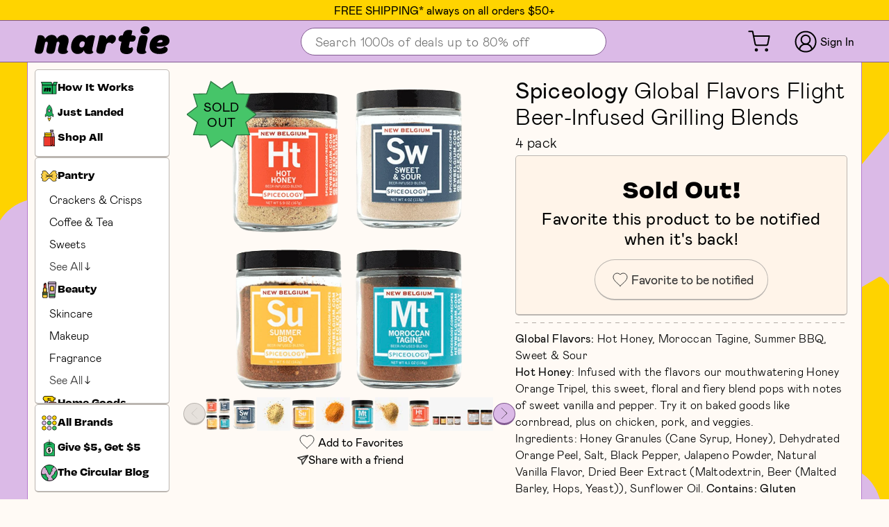

--- FILE ---
content_type: text/html; charset=utf-8
request_url: https://martie.com/products/new-belgium-brewing-x-spiceology-beer-infused-grilling-blends-global-flavors-flight-4-pack
body_size: 43474
content:
<!doctype html>

<html class='no-js supports-no-cookies' lang='en'>
  <head>
    
    

    <script type='application/javascript'>
      window.assetsPath = "//martie.com/cdn/shop/t/120/assets/app.js?v=137932429955773708031768803884".split('app.js')[0];
    </script>
    <script>
      !(function (t, e) {
        var o, n, p, r;
        e.__SV ||
          ((window.posthog = e),
          (e._i = []),
          (e.init = function (i, s, a) {
            function g(t, e) {
              var o = e.split('.');
              (2 == o.length && ((t = t[o[0]]), (e = o[1])),
                (t[e] = function () {
                  t.push([e].concat(Array.prototype.slice.call(arguments, 0)));
                }));
            }
            (((p = t.createElement('script')).type = 'text/javascript'),
              (p.crossOrigin = 'anonymous'),
              (p.async = !0),
              (p.src =
                s.api_host.replace('.i.posthog.com', '-assets.i.posthog.com') +
                '/static/array.js'),
              (r = t.getElementsByTagName('script')[0]).parentNode.insertBefore(
                p,
                r,
              ));
            var u = e;
            for (
              void 0 !== a ? (u = e[a] = []) : (a = 'posthog'),
                u.people = u.people || [],
                u.toString = function (t) {
                  var e = 'posthog';
                  return (
                    'posthog' !== a && (e += '.' + a),
                    t || (e += ' (stub)'),
                    e
                  );
                },
                u.people.toString = function () {
                  return u.toString(1) + '.people (stub)';
                },
                o =
                  'init Ie Ts Ms Ee Es Rs capture Ge calculateEventProperties Os register register_once register_for_session unregister unregister_for_session js getFeatureFlag getFeatureFlagPayload isFeatureEnabled reloadFeatureFlags updateEarlyAccessFeatureEnrollment getEarlyAccessFeatures on onFeatureFlags onSurveysLoaded onSessionId getSurveys getActiveMatchingSurveys renderSurvey canRenderSurvey canRenderSurveyAsync identify setPersonProperties group resetGroups setPersonPropertiesForFlags resetPersonPropertiesForFlags setGroupPropertiesForFlags resetGroupPropertiesForFlags reset get_distinct_id getGroups get_session_id get_session_replay_url alias set_config startSessionRecording stopSessionRecording sessionRecordingStarted captureException loadToolbar get_property getSessionProperty Ds Fs createPersonProfile Ls Ps opt_in_capturing opt_out_capturing has_opted_in_capturing has_opted_out_capturing clear_opt_in_out_capturing Cs debug I As getPageViewId captureTraceFeedback captureTraceMetric'.split(
                    ' ',
                  ),
                n = 0;
              n < o.length;
              n++
            )
              g(u, o[n]);
            e._i.push([i, s, a]);
          }),
          (e.__SV = 1));
      })(document, window.posthog || []);
      posthog.init('phc_b0u4hIojmEfved3OYFJdbSeivUSTetr44xcUrAp59Yd', {
        api_host: 'https://us.i.posthog.com',
        defaults: '2025-05-24',
        person_profiles: 'identified_only', // or 'always' to create profiles for anonymous users as well

        
        
        
      });
    </script>
    <meta
      name='google-site-verification'
      content='1LCWGyor1Di8muvbDHo2MKvJ--wvNVkFU-iSGwKA8r8'
    >
    <meta charset='utf-8'>
    <meta http-equiv='X-UA-Compatible' content='IE=edge'>
    <meta
      name='viewport'
      content='width=device-width,initial-scale=1,viewport-fit=cover'
    >
    <meta name='theme-color' content=''>
    <meta
      name='facebook-domain-verification'
      content='r9jircfahxj3admphhrebnqnsif6cl'
    >
    <meta name='theme-color' content='#ffd400'>
    <link rel='canonical' href='https://martie.com/products/new-belgium-brewing-x-spiceology-beer-infused-grilling-blends-global-flavors-flight-4-pack'>

    
      <link
        rel='shortcut icon'
        href='//martie.com/cdn/shop/files/Favicon_751da731-09db-4fdc-b314-552e3618cc3d_32x32.png?v=1657729467'
        type='image/png'
      >
    

    
    <title>
      Spiceology x New Belgium Brewing Global Flavors Flight Beer-Infused Grilling Blends
      
      
      
        &ndash; Martie
      
    </title>

    
      <meta name='description' content='Spiceology x New Belgium Brewing | Global Flavors: Hot Honey, Moroccan Tagine, Summer BBQ, Sweet &amp;amp; Sour  Hot Honey: Infused with the flavors our mouthwatering Honey Orange Tripel, this sweet, floral and fiery blend pops with notes of sweet vanilla and pepper. Try it on baked goods like cornbread, plus on chicken, pork, and veggies.Ingredients: Honey Granules (Cane Syrup, Honey), Dehydrated Orange Peel, Salt, Black Pepper, Jalapeno Powder, Natural Vanilla Flavor, Dried Beer Extract (Maltodextrin, Beer (Malted Barley, Hops, Yeast)), Sunflower Oil. Contains: Gluten Moroccan Tagine: This wonderfully aromatic blend emits high citrus notes and warm spices. Infused with the flavors of our Dominga Mimosa Sour, experiment with this rub year-round. This incredibly versatile blend pairs deliciously with chicken, lamb, pork, beef, tofu and root vegetables.Ingredients: Spices, Paprika, Salt, Hibiscus Powder, Turmeric, Garlic, Onion, Dried Beer Extract (Maltodextrin, Beer (Malted Barley, Hops, Yeast)). Contains: Gluten Summer BBQ: Get your grill on with this blend inspired by BBQ’s favorite beer, Fat Tire Amber Ale. This blend offers a tasty balance of onion, brown sugar, garlic, and celery salt with mild heat. Try this smoky sweet blend on your favorite protein, potatoes, squash, or shake on popcorn.Ingredients: Smoked Paprika, Salt, Spices, Garlic, Brownulated Sugar, Onion, Dried Beer Extract (Maltodextrin, Beer (Malted Barley, Hops, Yeast)). Contains: Gluten Sweet &amp;amp; Sour: You’ve never had a sweet and sour dry rub quite like this. Infused with the flavors of our award-winning Sour IPA, this rub has notes of honey, peach and lemongrass. Perfect on poultry, pork, beef, root veggies, green beans, and peppers. UPC: 814076029281'>
    

    
<meta property="og:site_name" content="Martie">
<meta property="og:url" content="https://martie.com/products/new-belgium-brewing-x-spiceology-beer-infused-grilling-blends-global-flavors-flight-4-pack">
<meta property="og:title" content="Global Flavors Flight Beer-Infused Grilling Blends">
<meta property="og:type" content="product">
<meta property="og:description" content="Spiceology x New Belgium Brewing | Global Flavors: Hot Honey, Moroccan Tagine, Summer BBQ, Sweet &amp;amp; Sour  Hot Honey: Infused with the flavors our mouthwatering Honey Orange Tripel, this sweet, floral and fiery blend pops with notes of sweet vanilla and pepper. Try it on baked goods like cornbread, plus on chicken, pork, and veggies.Ingredients: Honey Granules (Cane Syrup, Honey), Dehydrated Orange Peel, Salt, Black Pepper, Jalapeno Powder, Natural Vanilla Flavor, Dried Beer Extract (Maltodextrin, Beer (Malted Barley, Hops, Yeast)), Sunflower Oil. Contains: Gluten Moroccan Tagine: This wonderfully aromatic blend emits high citrus notes and warm spices. Infused with the flavors of our Dominga Mimosa Sour, experiment with this rub year-round. This incredibly versatile blend pairs deliciously with chicken, lamb, pork, beef, tofu and root vegetables.Ingredients: Spices, Paprika, Salt, Hibiscus Powder, Turmeric, Garlic, Onion, Dried Beer Extract (Maltodextrin, Beer (Malted Barley, Hops, Yeast)). Contains: Gluten Summer BBQ: Get your grill on with this blend inspired by BBQ’s favorite beer, Fat Tire Amber Ale. This blend offers a tasty balance of onion, brown sugar, garlic, and celery salt with mild heat. Try this smoky sweet blend on your favorite protein, potatoes, squash, or shake on popcorn.Ingredients: Smoked Paprika, Salt, Spices, Garlic, Brownulated Sugar, Onion, Dried Beer Extract (Maltodextrin, Beer (Malted Barley, Hops, Yeast)). Contains: Gluten Sweet &amp;amp; Sour: You’ve never had a sweet and sour dry rub quite like this. Infused with the flavors of our award-winning Sour IPA, this rub has notes of honey, peach and lemongrass. Perfect on poultry, pork, beef, root veggies, green beans, and peppers. UPC: 814076029281"><meta property="og:price:amount" content="12.99">
  <meta property="og:price:currency" content="USD"><meta property="og:image" content="http://martie.com/cdn/shop/products/814076029281_F_1024x1024.png?v=1672153716"><meta property="og:image" content="http://martie.com/cdn/shop/products/Screen_Shot_2022-11-22_at_3.173_1024x1024.png?v=1672153716"><meta property="og:image" content="http://martie.com/cdn/shop/products/ScreenShot2022-11-22at2.31.58PM_1024x1024.png?v=1672153716">
<meta property="og:image:secure_url" content="https://martie.com/cdn/shop/products/814076029281_F_1024x1024.png?v=1672153716"><meta property="og:image:secure_url" content="https://martie.com/cdn/shop/products/Screen_Shot_2022-11-22_at_3.173_1024x1024.png?v=1672153716"><meta property="og:image:secure_url" content="https://martie.com/cdn/shop/products/ScreenShot2022-11-22at2.31.58PM_1024x1024.png?v=1672153716">

<meta name="twitter:site" content="@">
<meta name="twitter:card" content="summary_large_image">
<meta name="twitter:title" content="Global Flavors Flight Beer-Infused Grilling Blends">
<meta name="twitter:description" content="Spiceology x New Belgium Brewing | Global Flavors: Hot Honey, Moroccan Tagine, Summer BBQ, Sweet &amp;amp; Sour  Hot Honey: Infused with the flavors our mouthwatering Honey Orange Tripel, this sweet, floral and fiery blend pops with notes of sweet vanilla and pepper. Try it on baked goods like cornbread, plus on chicken, pork, and veggies.Ingredients: Honey Granules (Cane Syrup, Honey), Dehydrated Orange Peel, Salt, Black Pepper, Jalapeno Powder, Natural Vanilla Flavor, Dried Beer Extract (Maltodextrin, Beer (Malted Barley, Hops, Yeast)), Sunflower Oil. Contains: Gluten Moroccan Tagine: This wonderfully aromatic blend emits high citrus notes and warm spices. Infused with the flavors of our Dominga Mimosa Sour, experiment with this rub year-round. This incredibly versatile blend pairs deliciously with chicken, lamb, pork, beef, tofu and root vegetables.Ingredients: Spices, Paprika, Salt, Hibiscus Powder, Turmeric, Garlic, Onion, Dried Beer Extract (Maltodextrin, Beer (Malted Barley, Hops, Yeast)). Contains: Gluten Summer BBQ: Get your grill on with this blend inspired by BBQ’s favorite beer, Fat Tire Amber Ale. This blend offers a tasty balance of onion, brown sugar, garlic, and celery salt with mild heat. Try this smoky sweet blend on your favorite protein, potatoes, squash, or shake on popcorn.Ingredients: Smoked Paprika, Salt, Spices, Garlic, Brownulated Sugar, Onion, Dried Beer Extract (Maltodextrin, Beer (Malted Barley, Hops, Yeast)). Contains: Gluten Sweet &amp;amp; Sour: You’ve never had a sweet and sour dry rub quite like this. Infused with the flavors of our award-winning Sour IPA, this rub has notes of honey, peach and lemongrass. Perfect on poultry, pork, beef, root veggies, green beans, and peppers. UPC: 814076029281">


    <link href="//martie.com/cdn/shop/t/120/assets/app.css?v=160266841776576417501768613907" rel="stylesheet" type="text/css" media="all" />

    

    
    

    <script>
      if (window._martieCustomerData && window._martieCustomerData.id !== undefined) {
        posthog.identify(window._martieCustomerData.id.toString());
      }
      document.documentElement.className = document.documentElement.className.replace('no-js', 'js');
      window.theme = {
        strings: {
          addToCart: "Add to Cart",
          soldOut: "Sold Out",
          unavailable: "Unavailable",
          progressBarFreeShipping: "Free shipping activated!"
        },
        moneyFormat: "${{amount}}"
      };
      window.martieCart = {"note":null,"attributes":{},"original_total_price":0,"total_price":0,"total_discount":0,"total_weight":0.0,"item_count":0,"items":[],"requires_shipping":false,"currency":"USD","items_subtotal_price":0,"cart_level_discount_applications":[],"checkout_charge_amount":0};
    </script>

    

    
    
      <script>
        window.Shopify = window.Shopify || {theme: {id: 134981288181, role: 'main' } };
        window._template = {
            directory: "",
            name: "product",
            suffix: ""
        };
      </script>
      <script
        type='module'
        blocking='render'
        fetchpriority='high'
        src='https://cdn.intelligems.io/esm/e7fcf305ccd3/bundle.js'
        async
      ></script>
    

    <script src='//martie.com/cdn/shop/t/120/assets/app.js?v=137932429955773708031768803884' defer='defer'></script>
    <style>
      @font-face {
  font-family: 'mabry';
  src: url('https://cdn.shopify.com/s/files/1/0575/1829/3150/files/mabry-regular-pro_631a848f-f55a-4431-aa4b-6f433068cd35.eot?v=1723229829');
  src: url('https://cdn.shopify.com/s/files/1/0575/1829/3150/files/mabry-regular-pro_631a848f-f55a-4431-aa4b-6f433068cd35.eot?v=1723229829?#iefix') format('embedded-opentype'),
       url('https://cdn.shopify.com/s/files/1/0575/1829/3150/files/mabry-regular-pro_0e1a81d7-7cec-42b6-a4b6-92c4c7b4ad40.woff2?v=1723229829') format('woff2'),
       url('https://cdn.shopify.com/s/files/1/0575/1829/3150/files/mabry-regular-pro_60d3f7bd-d4e1-4aea-b7fd-db81e88336bb.woff?v=1723229829') format('woff'),
       url('https://cdn.shopify.com/s/files/1/0575/1829/3150/files/mabry-regular-pro_a21a8ea0-8a8d-45ca-932b-5ea927515afa.ttf?v=1723229829') format('truetype');
  font-weight: normal;
  font-style: normal;
}

@font-face {
  font-family: 'mabry';
  src: url('https://cdn.shopify.com/s/files/1/0575/1829/3150/files/mabry-light-pro_723d8f66-1528-4586-a0b6-c5c1b3a97184.eot?v=1723229830');
  src: url('https://cdn.shopify.com/s/files/1/0575/1829/3150/files/mabry-light-pro_723d8f66-1528-4586-a0b6-c5c1b3a97184.eot?v=1723229830#iefix') format('embedded-opentype'),
       url('https://cdn.shopify.com/s/files/1/0575/1829/3150/files/mabry-light-pro_009b154e-16de-4051-8842-4bf2afef3eb0.woff2?v=1723229829') format('woff2'),
       url('https://cdn.shopify.com/s/files/1/0575/1829/3150/files/mabry-light-pro_64bc362b-0ddc-408e-b2cb-735d9c4d933b.woff?v=1723229829') format('woff'),
       url('https://cdn.shopify.com/s/files/1/0575/1829/3150/files/mabry-light-pro_d00ce3d3-230b-47d8-ba62-118fc16f3abe.ttf?v=1723229829') format('truetype');
  font-weight: 300;
  font-style: normal;
}

@font-face {
  font-family: 'vulf';
  src: url('https://cdn.shopify.com/s/files/1/0575/1829/3150/files/Vulf_Sans-Bold.woff2?v=1734975790') format('woff2'),
       url('https://cdn.shopify.com/s/files/1/0575/1829/3150/files/Vulf_Sans-Bold.woff?v=1734975790') format('woff'),
       url('https://cdn.shopify.com/s/files/1/0575/1829/3150/files/Vulf_Sans-Bold.ttf?v=1734975789') format('truetype');
  font-weight: bold;
  font-style: normal;
  font-display: swap;
}


    </style>
    

    <script>window.performance && window.performance.mark && window.performance.mark('shopify.content_for_header.start');</script><meta name="google-site-verification" content="3BBaYctQ1_61quQibL-jPkogqo6rUIZ7Hc_xCrJtsII">
<meta id="shopify-digital-wallet" name="shopify-digital-wallet" content="/57518293150/digital_wallets/dialog">
<meta name="shopify-checkout-api-token" content="fbecc68f47179f9d41410d42bb3ba344">
<meta id="in-context-paypal-metadata" data-shop-id="57518293150" data-venmo-supported="false" data-environment="production" data-locale="en_US" data-paypal-v4="true" data-currency="USD">
<link rel="alternate" type="application/json+oembed" href="https://martie.com/products/new-belgium-brewing-x-spiceology-beer-infused-grilling-blends-global-flavors-flight-4-pack.oembed">
<script async="async" src="/checkouts/internal/preloads.js?locale=en-US"></script>
<link rel="preconnect" href="https://shop.app" crossorigin="anonymous">
<script async="async" src="https://shop.app/checkouts/internal/preloads.js?locale=en-US&shop_id=57518293150" crossorigin="anonymous"></script>
<script id="apple-pay-shop-capabilities" type="application/json">{"shopId":57518293150,"countryCode":"US","currencyCode":"USD","merchantCapabilities":["supports3DS"],"merchantId":"gid:\/\/shopify\/Shop\/57518293150","merchantName":"Martie","requiredBillingContactFields":["postalAddress","email"],"requiredShippingContactFields":["postalAddress","email"],"shippingType":"shipping","supportedNetworks":["visa","masterCard","amex","discover","elo","jcb"],"total":{"type":"pending","label":"Martie","amount":"1.00"},"shopifyPaymentsEnabled":true,"supportsSubscriptions":true}</script>
<script id="shopify-features" type="application/json">{"accessToken":"fbecc68f47179f9d41410d42bb3ba344","betas":["rich-media-storefront-analytics"],"domain":"martie.com","predictiveSearch":true,"shopId":57518293150,"locale":"en"}</script>
<script>var Shopify = Shopify || {};
Shopify.shop = "martie-usa.myshopify.com";
Shopify.locale = "en";
Shopify.currency = {"active":"USD","rate":"1.0"};
Shopify.country = "US";
Shopify.theme = {"name":"Martie Live Theme","id":134981288181,"schema_name":"Theme Name","schema_version":"1.0","theme_store_id":null,"role":"main"};
Shopify.theme.handle = "null";
Shopify.theme.style = {"id":null,"handle":null};
Shopify.cdnHost = "martie.com/cdn";
Shopify.routes = Shopify.routes || {};
Shopify.routes.root = "/";</script>
<script type="module">!function(o){(o.Shopify=o.Shopify||{}).modules=!0}(window);</script>
<script>!function(o){function n(){var o=[];function n(){o.push(Array.prototype.slice.apply(arguments))}return n.q=o,n}var t=o.Shopify=o.Shopify||{};t.loadFeatures=n(),t.autoloadFeatures=n()}(window);</script>
<script>
  window.ShopifyPay = window.ShopifyPay || {};
  window.ShopifyPay.apiHost = "shop.app\/pay";
  window.ShopifyPay.redirectState = null;
</script>
<script id="shop-js-analytics" type="application/json">{"pageType":"product"}</script>
<script defer="defer" async type="module" src="//martie.com/cdn/shopifycloud/shop-js/modules/v2/client.init-shop-cart-sync_BApSsMSl.en.esm.js"></script>
<script defer="defer" async type="module" src="//martie.com/cdn/shopifycloud/shop-js/modules/v2/chunk.common_CBoos6YZ.esm.js"></script>
<script type="module">
  await import("//martie.com/cdn/shopifycloud/shop-js/modules/v2/client.init-shop-cart-sync_BApSsMSl.en.esm.js");
await import("//martie.com/cdn/shopifycloud/shop-js/modules/v2/chunk.common_CBoos6YZ.esm.js");

  window.Shopify.SignInWithShop?.initShopCartSync?.({"fedCMEnabled":true,"windoidEnabled":true});

</script>
<script>
  window.Shopify = window.Shopify || {};
  if (!window.Shopify.featureAssets) window.Shopify.featureAssets = {};
  window.Shopify.featureAssets['shop-js'] = {"shop-cart-sync":["modules/v2/client.shop-cart-sync_DJczDl9f.en.esm.js","modules/v2/chunk.common_CBoos6YZ.esm.js"],"init-fed-cm":["modules/v2/client.init-fed-cm_BzwGC0Wi.en.esm.js","modules/v2/chunk.common_CBoos6YZ.esm.js"],"init-windoid":["modules/v2/client.init-windoid_BS26ThXS.en.esm.js","modules/v2/chunk.common_CBoos6YZ.esm.js"],"shop-cash-offers":["modules/v2/client.shop-cash-offers_DthCPNIO.en.esm.js","modules/v2/chunk.common_CBoos6YZ.esm.js","modules/v2/chunk.modal_Bu1hFZFC.esm.js"],"shop-button":["modules/v2/client.shop-button_D_JX508o.en.esm.js","modules/v2/chunk.common_CBoos6YZ.esm.js"],"init-shop-email-lookup-coordinator":["modules/v2/client.init-shop-email-lookup-coordinator_DFwWcvrS.en.esm.js","modules/v2/chunk.common_CBoos6YZ.esm.js"],"shop-toast-manager":["modules/v2/client.shop-toast-manager_tEhgP2F9.en.esm.js","modules/v2/chunk.common_CBoos6YZ.esm.js"],"shop-login-button":["modules/v2/client.shop-login-button_DwLgFT0K.en.esm.js","modules/v2/chunk.common_CBoos6YZ.esm.js","modules/v2/chunk.modal_Bu1hFZFC.esm.js"],"avatar":["modules/v2/client.avatar_BTnouDA3.en.esm.js"],"init-shop-cart-sync":["modules/v2/client.init-shop-cart-sync_BApSsMSl.en.esm.js","modules/v2/chunk.common_CBoos6YZ.esm.js"],"pay-button":["modules/v2/client.pay-button_BuNmcIr_.en.esm.js","modules/v2/chunk.common_CBoos6YZ.esm.js"],"init-shop-for-new-customer-accounts":["modules/v2/client.init-shop-for-new-customer-accounts_DrjXSI53.en.esm.js","modules/v2/client.shop-login-button_DwLgFT0K.en.esm.js","modules/v2/chunk.common_CBoos6YZ.esm.js","modules/v2/chunk.modal_Bu1hFZFC.esm.js"],"init-customer-accounts-sign-up":["modules/v2/client.init-customer-accounts-sign-up_TlVCiykN.en.esm.js","modules/v2/client.shop-login-button_DwLgFT0K.en.esm.js","modules/v2/chunk.common_CBoos6YZ.esm.js","modules/v2/chunk.modal_Bu1hFZFC.esm.js"],"shop-follow-button":["modules/v2/client.shop-follow-button_C5D3XtBb.en.esm.js","modules/v2/chunk.common_CBoos6YZ.esm.js","modules/v2/chunk.modal_Bu1hFZFC.esm.js"],"checkout-modal":["modules/v2/client.checkout-modal_8TC_1FUY.en.esm.js","modules/v2/chunk.common_CBoos6YZ.esm.js","modules/v2/chunk.modal_Bu1hFZFC.esm.js"],"init-customer-accounts":["modules/v2/client.init-customer-accounts_C0Oh2ljF.en.esm.js","modules/v2/client.shop-login-button_DwLgFT0K.en.esm.js","modules/v2/chunk.common_CBoos6YZ.esm.js","modules/v2/chunk.modal_Bu1hFZFC.esm.js"],"lead-capture":["modules/v2/client.lead-capture_Cq0gfm7I.en.esm.js","modules/v2/chunk.common_CBoos6YZ.esm.js","modules/v2/chunk.modal_Bu1hFZFC.esm.js"],"shop-login":["modules/v2/client.shop-login_BmtnoEUo.en.esm.js","modules/v2/chunk.common_CBoos6YZ.esm.js","modules/v2/chunk.modal_Bu1hFZFC.esm.js"],"payment-terms":["modules/v2/client.payment-terms_BHOWV7U_.en.esm.js","modules/v2/chunk.common_CBoos6YZ.esm.js","modules/v2/chunk.modal_Bu1hFZFC.esm.js"]};
</script>
<script>(function() {
  var isLoaded = false;
  function asyncLoad() {
    if (isLoaded) return;
    isLoaded = true;
    var urls = ["https:\/\/sbzstag.cirkleinc.com\/?shop=martie-usa.myshopify.com","https:\/\/config.gorgias.chat\/bundle-loader\/01GYCC51F9ZG4ST674Y8CS5R49?source=shopify1click\u0026shop=martie-usa.myshopify.com","https:\/\/widgets.juniphq.com\/v1\/junip_shopify.js?shop=martie-usa.myshopify.com","\/\/cdn.shopify.com\/proxy\/f49b5d84594394d1e8a0f228c2e27ae73fb46206723ef5093f824213ce4c0a1e\/s3-us-west-2.amazonaws.com\/jsstore\/a\/2J0HGDE2\/reids.js?shop=martie-usa.myshopify.com\u0026sp-cache-control=cHVibGljLCBtYXgtYWdlPTkwMA","\/\/cdn.shopify.com\/proxy\/b0e8efbd1394e567d2d44cb023c4d6985bb7c45d63008152b00b322c48eff39a\/app.retention.com\/shopify\/shopify_app_add_to_cart_script.js?shop=martie-usa.myshopify.com\u0026sp-cache-control=cHVibGljLCBtYXgtYWdlPTkwMA","https:\/\/cdn.9gtb.com\/loader.js?g_cvt_id=db7c4dd7-8249-4544-912a-6ecac3db69d4\u0026shop=martie-usa.myshopify.com"];
    for (var i = 0; i < urls.length; i++) {
      var s = document.createElement('script');
      s.type = 'text/javascript';
      s.async = true;
      s.src = urls[i];
      var x = document.getElementsByTagName('script')[0];
      x.parentNode.insertBefore(s, x);
    }
  };
  if(window.attachEvent) {
    window.attachEvent('onload', asyncLoad);
  } else {
    window.addEventListener('load', asyncLoad, false);
  }
})();</script>
<script id="__st">var __st={"a":57518293150,"offset":-28800,"reqid":"24d5353a-5f07-4d94-8311-4904604c68da-1768874626","pageurl":"martie.com\/products\/new-belgium-brewing-x-spiceology-beer-infused-grilling-blends-global-flavors-flight-4-pack","u":"25e1c6c007a4","p":"product","rtyp":"product","rid":7817909895413};</script>
<script>window.ShopifyPaypalV4VisibilityTracking = true;</script>
<script id="form-persister">!function(){'use strict';const t='contact',e='new_comment',n=[[t,t],['blogs',e],['comments',e],[t,'customer']],o='password',r='form_key',c=['recaptcha-v3-token','g-recaptcha-response','h-captcha-response',o],s=()=>{try{return window.sessionStorage}catch{return}},i='__shopify_v',u=t=>t.elements[r],a=function(){const t=[...n].map((([t,e])=>`form[action*='/${t}']:not([data-nocaptcha='true']) input[name='form_type'][value='${e}']`)).join(',');var e;return e=t,()=>e?[...document.querySelectorAll(e)].map((t=>t.form)):[]}();function m(t){const e=u(t);a().includes(t)&&(!e||!e.value)&&function(t){try{if(!s())return;!function(t){const e=s();if(!e)return;const n=u(t);if(!n)return;const o=n.value;o&&e.removeItem(o)}(t);const e=Array.from(Array(32),(()=>Math.random().toString(36)[2])).join('');!function(t,e){u(t)||t.append(Object.assign(document.createElement('input'),{type:'hidden',name:r})),t.elements[r].value=e}(t,e),function(t,e){const n=s();if(!n)return;const r=[...t.querySelectorAll(`input[type='${o}']`)].map((({name:t})=>t)),u=[...c,...r],a={};for(const[o,c]of new FormData(t).entries())u.includes(o)||(a[o]=c);n.setItem(e,JSON.stringify({[i]:1,action:t.action,data:a}))}(t,e)}catch(e){console.error('failed to persist form',e)}}(t)}const f=t=>{if('true'===t.dataset.persistBound)return;const e=function(t,e){const n=function(t){return'function'==typeof t.submit?t.submit:HTMLFormElement.prototype.submit}(t).bind(t);return function(){let t;return()=>{t||(t=!0,(()=>{try{e(),n()}catch(t){(t=>{console.error('form submit failed',t)})(t)}})(),setTimeout((()=>t=!1),250))}}()}(t,(()=>{m(t)}));!function(t,e){if('function'==typeof t.submit&&'function'==typeof e)try{t.submit=e}catch{}}(t,e),t.addEventListener('submit',(t=>{t.preventDefault(),e()})),t.dataset.persistBound='true'};!function(){function t(t){const e=(t=>{const e=t.target;return e instanceof HTMLFormElement?e:e&&e.form})(t);e&&m(e)}document.addEventListener('submit',t),document.addEventListener('DOMContentLoaded',(()=>{const e=a();for(const t of e)f(t);var n;n=document.body,new window.MutationObserver((t=>{for(const e of t)if('childList'===e.type&&e.addedNodes.length)for(const t of e.addedNodes)1===t.nodeType&&'FORM'===t.tagName&&a().includes(t)&&f(t)})).observe(n,{childList:!0,subtree:!0,attributes:!1}),document.removeEventListener('submit',t)}))}()}();</script>
<script integrity="sha256-4kQ18oKyAcykRKYeNunJcIwy7WH5gtpwJnB7kiuLZ1E=" data-source-attribution="shopify.loadfeatures" defer="defer" src="//martie.com/cdn/shopifycloud/storefront/assets/storefront/load_feature-a0a9edcb.js" crossorigin="anonymous"></script>
<script crossorigin="anonymous" defer="defer" src="//martie.com/cdn/shopifycloud/storefront/assets/shopify_pay/storefront-65b4c6d7.js?v=20250812"></script>
<script data-source-attribution="shopify.dynamic_checkout.dynamic.init">var Shopify=Shopify||{};Shopify.PaymentButton=Shopify.PaymentButton||{isStorefrontPortableWallets:!0,init:function(){window.Shopify.PaymentButton.init=function(){};var t=document.createElement("script");t.src="https://martie.com/cdn/shopifycloud/portable-wallets/latest/portable-wallets.en.js",t.type="module",document.head.appendChild(t)}};
</script>
<script data-source-attribution="shopify.dynamic_checkout.buyer_consent">
  function portableWalletsHideBuyerConsent(e){var t=document.getElementById("shopify-buyer-consent"),n=document.getElementById("shopify-subscription-policy-button");t&&n&&(t.classList.add("hidden"),t.setAttribute("aria-hidden","true"),n.removeEventListener("click",e))}function portableWalletsShowBuyerConsent(e){var t=document.getElementById("shopify-buyer-consent"),n=document.getElementById("shopify-subscription-policy-button");t&&n&&(t.classList.remove("hidden"),t.removeAttribute("aria-hidden"),n.addEventListener("click",e))}window.Shopify?.PaymentButton&&(window.Shopify.PaymentButton.hideBuyerConsent=portableWalletsHideBuyerConsent,window.Shopify.PaymentButton.showBuyerConsent=portableWalletsShowBuyerConsent);
</script>
<script data-source-attribution="shopify.dynamic_checkout.cart.bootstrap">document.addEventListener("DOMContentLoaded",(function(){function t(){return document.querySelector("shopify-accelerated-checkout-cart, shopify-accelerated-checkout")}if(t())Shopify.PaymentButton.init();else{new MutationObserver((function(e,n){t()&&(Shopify.PaymentButton.init(),n.disconnect())})).observe(document.body,{childList:!0,subtree:!0})}}));
</script>
<link id="shopify-accelerated-checkout-styles" rel="stylesheet" media="screen" href="https://martie.com/cdn/shopifycloud/portable-wallets/latest/accelerated-checkout-backwards-compat.css" crossorigin="anonymous">
<style id="shopify-accelerated-checkout-cart">
        #shopify-buyer-consent {
  margin-top: 1em;
  display: inline-block;
  width: 100%;
}

#shopify-buyer-consent.hidden {
  display: none;
}

#shopify-subscription-policy-button {
  background: none;
  border: none;
  padding: 0;
  text-decoration: underline;
  font-size: inherit;
  cursor: pointer;
}

#shopify-subscription-policy-button::before {
  box-shadow: none;
}

      </style>

<script>window.performance && window.performance.mark && window.performance.mark('shopify.content_for_header.end');</script>

    
    <script>globalThis.testContext = {
        customer:null,
      };
      globalThis.testContextSubscribers = [];
      globalThis.onTestContextChange = (fn) => {
        globalThis.testContextSubscribers.push(fn);
      };
    </script>
  <!-- BEGIN app block: shopify://apps/oxi-social-login/blocks/social-login-embed/24ad60bc-8f09-42fa-807e-e5eda0fdae17 -->


<script>
    
        var vt = '1755199793';
    
        var oxi_data_scheme = 'light';
        if (document.querySelector('html').hasAttribute('data-scheme')) {
            oxi_data_scheme = document.querySelector('html').getAttribute('data-scheme');
        }
    function wfete(selector) {
    return new Promise(resolve => {
    if (document.querySelector(selector)) {
      return resolve(document.querySelector(selector));
    }

    const observer = new MutationObserver(() => {
      if (document.querySelector(selector)) {
        resolve(document.querySelector(selector));
        observer.disconnect();
      }
    });

    observer.observe(document.body, {
      subtree: true,
      childList: true,
    });
    });
  }
  async function oxi_init() {
    const data = await getOConfig();
  }
  function getOConfig() {
    var script = document.createElement('script');
    script.src = '//social-login.oxiapps.com/init.json?shop=martie-usa.myshopify.com&vt='+vt+'&callback=jQuery111004090950169811405_1543664809199';
    script.setAttribute('rel','nofollow');
    document.head.appendChild(script);
  }
  function jQuery111004090950169811405_1543664809199(p) {
        var shop_locale = "";
        if (typeof Shopify !== 'undefined' && typeof Shopify.locale !== 'undefined') {
            shop_locale = "&locale="+Shopify.locale;
    }
    if (p.m == "1") {
      if (typeof oxi_initialized === 'undefined') {
        var oxi_initialized = true;
        //vt = parseInt(p.v);
        vt = parseInt(vt);

                var elem = document.createElement("link");
                elem.setAttribute("type", "text/css");
                elem.setAttribute("rel", "stylesheet");
                elem.setAttribute("href", "https://cdn.shopify.com/extensions/019a9bbf-e6d9-7768-bf83-c108720b519c/embedded-social-login-54/assets/remodal.css");
                document.getElementsByTagName("head")[0].appendChild(elem);


        var newScript = document.createElement('script');
        newScript.type = 'text/javascript';
        newScript.src = 'https://cdn.shopify.com/extensions/019a9bbf-e6d9-7768-bf83-c108720b519c/embedded-social-login-54/assets/osl.min.js';
        document.getElementsByTagName('head')[0].appendChild(newScript);
      }
    } else {
      const intervalID = setInterval(() => {
        if (document.querySelector('body')) {
            clearInterval(intervalID);

            opa = ['form[action*="account/login"]', 'form[action$="account"]'];
            opa.forEach(e => {
                wfete(e).then(element => {
                    if (typeof oxi_initialized === 'undefined') {
                        var oxi_initialized = true;
                        console.log("Oxi Social Login Initialized");
                        if (p.i == 'y') {
                            var list = document.querySelectorAll(e);
                            var oxi_list_length = 0;
                            if (list.length > 0) {
                                //oxi_list_length = 3;
                                oxi_list_length = list.length;
                            }
                            for(var osli1 = 0; osli1 < oxi_list_length; osli1++) {
                                if (list[osli1].querySelector('[value="guest_login"]')) {
                                } else {
                                if ( list[osli1].querySelectorAll('.oxi-social-login').length <= 0 && list[osli1].querySelectorAll('.oxi_social_wrapper').length <= 0 ) {
                                    var osl_checkout_url = '';
                                    if (list[osli1].querySelector('[name="checkout_url"]') !== null) {
                                        osl_checkout_url = '&osl_checkout_url='+list[osli1].querySelector('[name="checkout_url"]').value;
                                    }
                                    osl_checkout_url = osl_checkout_url.replace(/<[^>]*>/g, '').trim();
                                    list[osli1].insertAdjacentHTML(p.p, '<div class="oxi_social_wrapper" style="'+p.c+'"><iframe id="social_login_frame" class="social_login_frame" title="Social Login" src="https://social-login.oxiapps.com/widget?site='+p.s+'&vt='+vt+shop_locale+osl_checkout_url+'&scheme='+oxi_data_scheme+'" style="width:100%;max-width:100%;padding-top:0px;margin-bottom:5px;border:0px;height:'+p.h+'px;" scrolling=no></iframe></div>');
                                }
                                }
                            }
                        }
                    }
                });
            });

            wfete('#oxi-social-login').then(element => {
                document.getElementById('oxi-social-login').innerHTML="<iframe id='social_login_frame' class='social_login_frame' title='Social Login' src='https://social-login.oxiapps.com/widget?site="+p.s+"&vt="+vt+shop_locale+"&scheme="+oxi_data_scheme+"' style='width:100%;max-width:100%;padding-top:0px;margin-bottom:5px;border:0px;height:"+p.h+"px;' scrolling=no></iframe>";
            });
            wfete('.oxi-social-login').then(element => {
                var oxi_elms = document.querySelectorAll(".oxi-social-login");
                oxi_elms.forEach((oxi_elm) => {
                            oxi_elm.innerHTML="<iframe id='social_login_frame' class='social_login_frame' title='Social Login' src='https://social-login.oxiapps.com/widget?site="+p.s+"&vt="+vt+shop_locale+"&scheme="+oxi_data_scheme+"' style='width:100%;max-width:100%;padding-top:0px;margin-bottom:5px;border:0px;height:"+p.h+"px;' scrolling=no></iframe>";
                });
            });
        }
      }, 100);
    }

    var o_resized = false;
    var oxi_response = function(event) {
      if (event.origin+'/'=="https://social-login.oxiapps.com/") {
                if (event.data.action == "loaded") {
                    event.source.postMessage({
                        action:'getParentUrl',parentUrl: window.location.href+''
                    },"*");
                }

        var message = event.data+'';
        var key = message.split(':')[0];
        var value = message.split(':')[1];
        if (key=="height") {
          var oxi_iframe = document.getElementById('social_login_frame');
          if (oxi_iframe && !o_resized) {
            o_resized = true;
            oxi_iframe.style.height = value + "px";
          }
        }
      }
    };
    if (window.addEventListener) {
      window.addEventListener('message', oxi_response, false);
    } else {
      window.attachEvent("onmessage", oxi_response);
    }
  }
  oxi_init();
</script>


<!-- END app block --><!-- BEGIN app block: shopify://apps/klaviyo-email-marketing-sms/blocks/klaviyo-onsite-embed/2632fe16-c075-4321-a88b-50b567f42507 -->












  <script async src="https://static.klaviyo.com/onsite/js/T8mapc/klaviyo.js?company_id=T8mapc"></script>
  <script>!function(){if(!window.klaviyo){window._klOnsite=window._klOnsite||[];try{window.klaviyo=new Proxy({},{get:function(n,i){return"push"===i?function(){var n;(n=window._klOnsite).push.apply(n,arguments)}:function(){for(var n=arguments.length,o=new Array(n),w=0;w<n;w++)o[w]=arguments[w];var t="function"==typeof o[o.length-1]?o.pop():void 0,e=new Promise((function(n){window._klOnsite.push([i].concat(o,[function(i){t&&t(i),n(i)}]))}));return e}}})}catch(n){window.klaviyo=window.klaviyo||[],window.klaviyo.push=function(){var n;(n=window._klOnsite).push.apply(n,arguments)}}}}();</script>

  
    <script id="viewed_product">
      if (item == null) {
        var _learnq = _learnq || [];

        var MetafieldReviews = null
        var MetafieldYotpoRating = null
        var MetafieldYotpoCount = null
        var MetafieldLooxRating = null
        var MetafieldLooxCount = null
        var okendoProduct = null
        var okendoProductReviewCount = null
        var okendoProductReviewAverageValue = null
        try {
          // The following fields are used for Customer Hub recently viewed in order to add reviews.
          // This information is not part of __kla_viewed. Instead, it is part of __kla_viewed_reviewed_items
          MetafieldReviews = {"rating":{"scale_min":"1.0","scale_max":"5.0","value":"5.0"},"rating_count":1};
          MetafieldYotpoRating = null
          MetafieldYotpoCount = null
          MetafieldLooxRating = null
          MetafieldLooxCount = null

          okendoProduct = null
          // If the okendo metafield is not legacy, it will error, which then requires the new json formatted data
          if (okendoProduct && 'error' in okendoProduct) {
            okendoProduct = null
          }
          okendoProductReviewCount = okendoProduct ? okendoProduct.reviewCount : null
          okendoProductReviewAverageValue = okendoProduct ? okendoProduct.reviewAverageValue : null
        } catch (error) {
          console.error('Error in Klaviyo onsite reviews tracking:', error);
        }

        var item = {
          Name: "Global Flavors Flight Beer-Infused Grilling Blends",
          ProductID: 7817909895413,
          Categories: ["All Products","Dinner Time","Holiday Cooking","Meta Pantry","Spiceology"],
          ImageURL: "https://martie.com/cdn/shop/products/814076029281_F_grande.png?v=1672153716",
          URL: "https://martie.com/products/new-belgium-brewing-x-spiceology-beer-infused-grilling-blends-global-flavors-flight-4-pack",
          Brand: "Spiceology",
          Price: "$12.99",
          Value: "12.99",
          CompareAtPrice: "$52.95"
        };
        _learnq.push(['track', 'Viewed Product', item]);
        _learnq.push(['trackViewedItem', {
          Title: item.Name,
          ItemId: item.ProductID,
          Categories: item.Categories,
          ImageUrl: item.ImageURL,
          Url: item.URL,
          Metadata: {
            Brand: item.Brand,
            Price: item.Price,
            Value: item.Value,
            CompareAtPrice: item.CompareAtPrice
          },
          metafields:{
            reviews: MetafieldReviews,
            yotpo:{
              rating: MetafieldYotpoRating,
              count: MetafieldYotpoCount,
            },
            loox:{
              rating: MetafieldLooxRating,
              count: MetafieldLooxCount,
            },
            okendo: {
              rating: okendoProductReviewAverageValue,
              count: okendoProductReviewCount,
            }
          }
        }]);
      }
    </script>
  




  <script>
    window.klaviyoReviewsProductDesignMode = false
  </script>







<!-- END app block --><!-- BEGIN app block: shopify://apps/elevar-conversion-tracking/blocks/dataLayerEmbed/bc30ab68-b15c-4311-811f-8ef485877ad6 -->



<script type="module" dynamic>
  const configUrl = "/a/elevar/static/configs/9a47a33dc0ac6869a1ac53bece24b11cfd0c9142/config.js";
  const config = (await import(configUrl)).default;
  const scriptUrl = config.script_src_app_theme_embed;

  if (scriptUrl) {
    const { handler } = await import(scriptUrl);

    await handler(
      config,
      {
        cartData: {
  marketId: "999031029",
  attributes:{},
  cartTotal: "0.0",
  currencyCode:"USD",
  items: []
}
,
        user: {cartTotal: "0.0",
    currencyCode:"USD",customer: {},
}
,
        isOnCartPage:false,
        collectionView:null,
        searchResultsView:null,
        productView:{
    attributes:{},
    currencyCode:"USD",defaultVariant: {id:"M-SPICEOLOGYXNEWB-GLOBALFLAVORSFLIGHTB-9281",name:"Global Flavors Flight Beer-Infused Grilling Blends",
        brand:"Spiceology",
        category:"Rubs \u0026 Spices",
        variant:"Default Title",
        price: "12.99",
        productId: "7817909895413",
        variantId: "43117948633333",
        compareAtPrice: "52.95",image:"\/\/martie.com\/cdn\/shop\/products\/814076029281_F.png?v=1672153716",url:"\/products\/new-belgium-brewing-x-spiceology-beer-infused-grilling-blends-global-flavors-flight-4-pack?variant=43117948633333"},items: [{id:"M-SPICEOLOGYXNEWB-GLOBALFLAVORSFLIGHTB-9281",name:"Global Flavors Flight Beer-Infused Grilling Blends",
          brand:"Spiceology",
          category:"Rubs \u0026 Spices",
          variant:"Default Title",
          price: "12.99",
          productId: "7817909895413",
          variantId: "43117948633333",
          compareAtPrice: "52.95",image:"\/\/martie.com\/cdn\/shop\/products\/814076029281_F.png?v=1672153716",url:"\/products\/new-belgium-brewing-x-spiceology-beer-infused-grilling-blends-global-flavors-flight-4-pack?variant=43117948633333"},]
  },
        checkoutComplete: null
      }
    );
  }
</script>


<!-- END app block --><!-- BEGIN app block: shopify://apps/inveterate/blocks/app-embed/fc24aab3-e6d2-461b-961d-9ebb32143cf2 -->

<script id="inveterate-app-embed-log-script" async>
  console.log('Inveterate: PSB: hardcode');
</script>

<style>
  .inveterate__popup {
    display: none;
  }
</style>

  <script id="inveterate-theme-snippets-script" async src="https://d1mopl5xgcax3e.cloudfront.net/js/martie-usa.inveterate.js"></script>
  <script id="inveterate-app-embed-script" async>
    (function() {
      try {
        var count = 0;
        const executeScriptWhenReady = function () {
          if (!window?.inveterate?.scripts) {
            let i = setInterval(function() {
              if(window?.inveterate?.scripts) {
                window.inveterate.scripts.run();
                clearInterval(i);
              }
            }, 50);
            return;
          }
          window.inveterate.scripts.run();
        }
        var interval = setInterval(function(){
          if (!window.inveterate || !window.inveterate.fileLoaded) return;

          clearInterval(interval);
          window.inveterate.merchantId = 'martie-usa';
          const localizationFromLiquid = {
            shopCurrency: 'USD',
            localCurrency: 'USD',
            country: 'US',
            language: 'en',
            lnName: 'English',
            countryName: 'United States',
          }
          window.inveterate.properties.localization = localizationFromLiquid;


          

          

          
            window.inveterate.properties.page = {
              type: 'product',
              product: {"id":7817909895413,"title":"Global Flavors Flight Beer-Infused Grilling Blends","handle":"new-belgium-brewing-x-spiceology-beer-infused-grilling-blends-global-flavors-flight-4-pack","description":"\u003cstyle type=\"text\/css\"\u003e\u003c!--\ntd {border: 1px solid #ccc;}br {mso-data-placement:same-cell;}\n--\u003e\u003c\/style\u003e\n\u003cp class=\"comment-content__container _ngcontent-rvd-192\"\u003e\u003cmeta charset=\"utf-8\"\u003e\u003cspan\u003e\u003cstrong\u003eGlobal Flavors: \u003c\/strong\u003e\u003c\/span\u003e\u003cspan\u003eHot Honey, Moroccan Tagine, Summer BBQ, Sweet \u0026amp; Sour \u003c\/span\u003e\u003c\/p\u003e\n\u003cp class=\"comment-content__container _ngcontent-rvd-192\"\u003e\u003cstrong\u003eHot Honey\u003c\/strong\u003e: Infused with the flavors our mouthwatering Honey Orange Tripel, this sweet, floral and fiery blend pops with notes of sweet vanilla and pepper. Try it on baked goods like cornbread, plus on chicken, pork, and veggies.\u003cbr\u003eIngredients: Honey Granules (Cane Syrup, Honey), Dehydrated Orange Peel, Salt, Black Pepper, Jalapeno Powder, Natural Vanilla Flavor, Dried Beer Extract (Maltodextrin, Beer (Malted Barley, Hops, Yeast)), Sunflower Oil. \u003cstrong\u003eContains: Gluten\u003c\/strong\u003e\u003c\/p\u003e\n\u003cp class=\"comment-content__container _ngcontent-rvd-192\"\u003e\u003cstrong\u003eMoroccan Tagine:\u003c\/strong\u003e This wonderfully aromatic blend emits high citrus notes and warm spices. Infused with the flavors of our Dominga Mimosa Sour, experiment with this rub year-round. This incredibly versatile blend pairs deliciously with chicken, lamb, pork, beef, tofu and root vegetables.\u003cbr\u003eIngredients: Spices, Paprika, Salt, Hibiscus Powder, Turmeric, Garlic, Onion, Dried Beer Extract (Maltodextrin, Beer (Malted Barley, Hops, Yeast)). \u003cstrong\u003eContains: Gluten\u003c\/strong\u003e\u003c\/p\u003e\n\u003cp class=\"comment-content__container _ngcontent-rvd-192\"\u003e\u003cstrong\u003eSummer BBQ\u003c\/strong\u003e: Get your grill on with this blend inspired by BBQ’s favorite beer, Fat Tire Amber Ale. This blend offers a tasty balance of onion, brown sugar, garlic, and celery salt with mild heat. Try this smoky sweet blend on your favorite protein, potatoes, squash, or shake on popcorn.\u003cbr\u003eIngredients: Smoked Paprika, Salt, Spices, Garlic, Brownulated Sugar, Onion, Dried Beer Extract (Maltodextrin, Beer (Malted Barley, Hops, Yeast)). \u003cstrong\u003eContains: Gluten\u003c\/strong\u003e\u003c\/p\u003e\n\u003cp class=\"comment-content__container _ngcontent-rvd-192\"\u003e\u003cstrong\u003eSweet \u0026amp; Sour:\u003c\/strong\u003e You’ve never had a sweet and sour dry rub quite like this. Infused with the flavors of our award-winning Sour IPA, this rub has notes of honey, peach and lemongrass. Perfect on poultry, pork, beef, root veggies, green beans, and peppers.\u003c\/p\u003e\n\u003cp class=\"comment-content__container _ngcontent-rvd-192\"\u003e\u003cbr\u003e\u003c\/p\u003e","published_at":"2024-10-31T09:02:40-07:00","created_at":"2022-08-17T15:15:32-07:00","vendor":"Spiceology","type":"Rubs \u0026 Spices","tags":["APC","Condiments","hide-from-site","Holiday Cooking","Spices \u0026 Seasonings"],"price":1299,"price_min":1299,"price_max":1299,"available":false,"price_varies":false,"compare_at_price":5295,"compare_at_price_min":5295,"compare_at_price_max":5295,"compare_at_price_varies":false,"variants":[{"id":43117948633333,"title":"Default Title","option1":"Default Title","option2":null,"option3":null,"sku":"M-SPICEOLOGYXNEWB-GLOBALFLAVORSFLIGHTB-9281","requires_shipping":true,"taxable":true,"featured_image":null,"available":false,"name":"Global Flavors Flight Beer-Infused Grilling Blends","public_title":null,"options":["Default Title"],"price":1299,"weight":204,"compare_at_price":5295,"inventory_management":"shopify","barcode":"814076029281","requires_selling_plan":false,"selling_plan_allocations":[],"quantity_rule":{"min":1,"max":null,"increment":1}}],"images":["\/\/martie.com\/cdn\/shop\/products\/814076029281_F.png?v=1672153716","\/\/martie.com\/cdn\/shop\/products\/Screen_Shot_2022-11-22_at_3.173.png?v=1672153716","\/\/martie.com\/cdn\/shop\/products\/ScreenShot2022-11-22at2.31.58PM.png?v=1672153716","\/\/martie.com\/cdn\/shop\/products\/Screen_Shot_2022-11-22_at_3.174.png?v=1672153716","\/\/martie.com\/cdn\/shop\/products\/ScreenShot2022-11-22at2.31.45PM.png?v=1672153716","\/\/martie.com\/cdn\/shop\/products\/Screen_Shot_2022-11-22_at_3.172.png?v=1672153716","\/\/martie.com\/cdn\/shop\/products\/ScreenShot2022-11-22at2.31.33PM.png?v=1672153716","\/\/martie.com\/cdn\/shop\/products\/Screen_Shot_2022-11-22_at_3.175.png?v=1672153716","\/\/martie.com\/cdn\/shop\/products\/ScreenShot2022-11-22at2.31.19PM.png?v=1672153716","\/\/martie.com\/cdn\/shop\/products\/ScreenShot2022-11-22at2.31.11PM.png?v=1672153716","\/\/martie.com\/cdn\/shop\/products\/ScreenShot2022-11-22at2.31.02PM.png?v=1672153716"],"featured_image":"\/\/martie.com\/cdn\/shop\/products\/814076029281_F.png?v=1672153716","options":["Title"],"media":[{"alt":null,"id":31247070855413,"position":1,"preview_image":{"aspect_ratio":0.754,"height":914,"width":689,"src":"\/\/martie.com\/cdn\/shop\/products\/814076029281_F.png?v=1672153716"},"aspect_ratio":0.754,"height":914,"media_type":"image","src":"\/\/martie.com\/cdn\/shop\/products\/814076029281_F.png?v=1672153716","width":689},{"alt":null,"id":31088168009973,"position":2,"preview_image":{"aspect_ratio":0.794,"height":457,"width":363,"src":"\/\/martie.com\/cdn\/shop\/products\/Screen_Shot_2022-11-22_at_3.173.png?v=1672153716"},"aspect_ratio":0.794,"height":457,"media_type":"image","src":"\/\/martie.com\/cdn\/shop\/products\/Screen_Shot_2022-11-22_at_3.173.png?v=1672153716","width":363},{"alt":null,"id":31087944663285,"position":3,"preview_image":{"aspect_ratio":0.998,"height":1284,"width":1282,"src":"\/\/martie.com\/cdn\/shop\/products\/ScreenShot2022-11-22at2.31.58PM.png?v=1672153716"},"aspect_ratio":0.998,"height":1284,"media_type":"image","src":"\/\/martie.com\/cdn\/shop\/products\/ScreenShot2022-11-22at2.31.58PM.png?v=1672153716","width":1282},{"alt":null,"id":31088167977205,"position":4,"preview_image":{"aspect_ratio":0.761,"height":457,"width":348,"src":"\/\/martie.com\/cdn\/shop\/products\/Screen_Shot_2022-11-22_at_3.174.png?v=1672153716"},"aspect_ratio":0.761,"height":457,"media_type":"image","src":"\/\/martie.com\/cdn\/shop\/products\/Screen_Shot_2022-11-22_at_3.174.png?v=1672153716","width":348},{"alt":null,"id":31087944827125,"position":5,"preview_image":{"aspect_ratio":1.013,"height":1270,"width":1286,"src":"\/\/martie.com\/cdn\/shop\/products\/ScreenShot2022-11-22at2.31.45PM.png?v=1672153716"},"aspect_ratio":1.013,"height":1270,"media_type":"image","src":"\/\/martie.com\/cdn\/shop\/products\/ScreenShot2022-11-22at2.31.45PM.png?v=1672153716","width":1286},{"alt":null,"id":31088167944437,"position":6,"preview_image":{"aspect_ratio":0.755,"height":457,"width":345,"src":"\/\/martie.com\/cdn\/shop\/products\/Screen_Shot_2022-11-22_at_3.172.png?v=1672153716"},"aspect_ratio":0.755,"height":457,"media_type":"image","src":"\/\/martie.com\/cdn\/shop\/products\/Screen_Shot_2022-11-22_at_3.172.png?v=1672153716","width":345},{"alt":null,"id":31087944892661,"position":7,"preview_image":{"aspect_ratio":0.995,"height":1280,"width":1274,"src":"\/\/martie.com\/cdn\/shop\/products\/ScreenShot2022-11-22at2.31.33PM.png?v=1672153716"},"aspect_ratio":0.995,"height":1280,"media_type":"image","src":"\/\/martie.com\/cdn\/shop\/products\/ScreenShot2022-11-22at2.31.33PM.png?v=1672153716","width":1274},{"alt":null,"id":31088168042741,"position":8,"preview_image":{"aspect_ratio":0.646,"height":505,"width":326,"src":"\/\/martie.com\/cdn\/shop\/products\/Screen_Shot_2022-11-22_at_3.175.png?v=1672153716"},"aspect_ratio":0.646,"height":505,"media_type":"image","src":"\/\/martie.com\/cdn\/shop\/products\/Screen_Shot_2022-11-22_at_3.175.png?v=1672153716","width":326},{"alt":null,"id":31087945023733,"position":9,"preview_image":{"aspect_ratio":0.992,"height":1286,"width":1276,"src":"\/\/martie.com\/cdn\/shop\/products\/ScreenShot2022-11-22at2.31.19PM.png?v=1672153716"},"aspect_ratio":0.992,"height":1286,"media_type":"image","src":"\/\/martie.com\/cdn\/shop\/products\/ScreenShot2022-11-22at2.31.19PM.png?v=1672153716","width":1276},{"alt":null,"id":31087945122037,"position":10,"preview_image":{"aspect_ratio":1.003,"height":1278,"width":1282,"src":"\/\/martie.com\/cdn\/shop\/products\/ScreenShot2022-11-22at2.31.11PM.png?v=1672153716"},"aspect_ratio":1.003,"height":1278,"media_type":"image","src":"\/\/martie.com\/cdn\/shop\/products\/ScreenShot2022-11-22at2.31.11PM.png?v=1672153716","width":1282},{"alt":null,"id":31087945187573,"position":11,"preview_image":{"aspect_ratio":0.992,"height":1290,"width":1280,"src":"\/\/martie.com\/cdn\/shop\/products\/ScreenShot2022-11-22at2.31.02PM.png?v=1672153716"},"aspect_ratio":0.992,"height":1290,"media_type":"image","src":"\/\/martie.com\/cdn\/shop\/products\/ScreenShot2022-11-22at2.31.02PM.png?v=1672153716","width":1280}],"requires_selling_plan":false,"selling_plan_groups":[],"content":"\u003cstyle type=\"text\/css\"\u003e\u003c!--\ntd {border: 1px solid #ccc;}br {mso-data-placement:same-cell;}\n--\u003e\u003c\/style\u003e\n\u003cp class=\"comment-content__container _ngcontent-rvd-192\"\u003e\u003cmeta charset=\"utf-8\"\u003e\u003cspan\u003e\u003cstrong\u003eGlobal Flavors: \u003c\/strong\u003e\u003c\/span\u003e\u003cspan\u003eHot Honey, Moroccan Tagine, Summer BBQ, Sweet \u0026amp; Sour \u003c\/span\u003e\u003c\/p\u003e\n\u003cp class=\"comment-content__container _ngcontent-rvd-192\"\u003e\u003cstrong\u003eHot Honey\u003c\/strong\u003e: Infused with the flavors our mouthwatering Honey Orange Tripel, this sweet, floral and fiery blend pops with notes of sweet vanilla and pepper. Try it on baked goods like cornbread, plus on chicken, pork, and veggies.\u003cbr\u003eIngredients: Honey Granules (Cane Syrup, Honey), Dehydrated Orange Peel, Salt, Black Pepper, Jalapeno Powder, Natural Vanilla Flavor, Dried Beer Extract (Maltodextrin, Beer (Malted Barley, Hops, Yeast)), Sunflower Oil. \u003cstrong\u003eContains: Gluten\u003c\/strong\u003e\u003c\/p\u003e\n\u003cp class=\"comment-content__container _ngcontent-rvd-192\"\u003e\u003cstrong\u003eMoroccan Tagine:\u003c\/strong\u003e This wonderfully aromatic blend emits high citrus notes and warm spices. Infused with the flavors of our Dominga Mimosa Sour, experiment with this rub year-round. This incredibly versatile blend pairs deliciously with chicken, lamb, pork, beef, tofu and root vegetables.\u003cbr\u003eIngredients: Spices, Paprika, Salt, Hibiscus Powder, Turmeric, Garlic, Onion, Dried Beer Extract (Maltodextrin, Beer (Malted Barley, Hops, Yeast)). \u003cstrong\u003eContains: Gluten\u003c\/strong\u003e\u003c\/p\u003e\n\u003cp class=\"comment-content__container _ngcontent-rvd-192\"\u003e\u003cstrong\u003eSummer BBQ\u003c\/strong\u003e: Get your grill on with this blend inspired by BBQ’s favorite beer, Fat Tire Amber Ale. This blend offers a tasty balance of onion, brown sugar, garlic, and celery salt with mild heat. Try this smoky sweet blend on your favorite protein, potatoes, squash, or shake on popcorn.\u003cbr\u003eIngredients: Smoked Paprika, Salt, Spices, Garlic, Brownulated Sugar, Onion, Dried Beer Extract (Maltodextrin, Beer (Malted Barley, Hops, Yeast)). \u003cstrong\u003eContains: Gluten\u003c\/strong\u003e\u003c\/p\u003e\n\u003cp class=\"comment-content__container _ngcontent-rvd-192\"\u003e\u003cstrong\u003eSweet \u0026amp; Sour:\u003c\/strong\u003e You’ve never had a sweet and sour dry rub quite like this. Infused with the flavors of our award-winning Sour IPA, this rub has notes of honey, peach and lemongrass. Perfect on poultry, pork, beef, root veggies, green beans, and peppers.\u003c\/p\u003e\n\u003cp class=\"comment-content__container _ngcontent-rvd-192\"\u003e\u003cbr\u003e\u003c\/p\u003e"},
              collections: [{"id":396740821237,"handle":"all","title":"All Products","updated_at":"2026-01-19T16:44:14-08:00","body_html":"","published_at":"2022-06-09T14:41:06-07:00","sort_order":"created-desc","template_suffix":"shop-all-paginated","disjunctive":false,"rules":[{"column":"type","relation":"not_equals","condition":"candybox_generated"}],"published_scope":"web","image":{"created_at":"2022-07-19T22:07:47-07:00","alt":null,"width":616,"height":405,"src":"\/\/martie.com\/cdn\/shop\/collections\/Screen_Shot_2022-07-19_at_9.11.34_PM-removebg-preview_1.png?v=1658293668"}},{"id":421908185333,"handle":"dinner","title":"Dinner Time","updated_at":"2026-01-19T06:44:45-08:00","body_html":"","published_at":"2023-05-19T11:13:01-07:00","sort_order":"manual","template_suffix":"dinner-time","disjunctive":true,"rules":[{"column":"tag","relation":"equals","condition":"Tortillas \u0026 Wraps"},{"column":"tag","relation":"equals","condition":"Condiments \u0026 Dressings"},{"column":"tag","relation":"equals","condition":"Soups \u0026 Sides"},{"column":"tag","relation":"equals","condition":"Spices \u0026 Seasonings"},{"column":"tag","relation":"equals","condition":"Bread \u0026 Buns"},{"column":"tag","relation":"equals","condition":"Breadcrumbs \u0026 Breading"},{"column":"tag","relation":"equals","condition":"Canned Tomato"},{"column":"tag","relation":"equals","condition":"Soups \u0026 Sides"},{"column":"tag","relation":"equals","condition":"Broths \u0026 Stocks"},{"column":"tag","relation":"equals","condition":"Oils \u0026 Vinegars"},{"column":"title","relation":"contains","condition":"Anchovies"},{"column":"type","relation":"equals","condition":"Tuna"},{"column":"type","relation":"equals","condition":"Canned Protein"},{"column":"type","relation":"equals","condition":"Marinades and Simmer Sauces"},{"column":"type","relation":"equals","condition":"Tomato Based Pasta Sauce"}],"published_scope":"web","image":{"created_at":"2023-05-19T11:19:50-07:00","alt":null,"width":524,"height":528,"src":"\/\/martie.com\/cdn\/shop\/collections\/Screen_Shot_2023-05-19_at_11.14.11_AM.png?v=1684520391"}},{"id":423666614517,"handle":"holiday-cooking","title":"Holiday Cooking","updated_at":"2026-01-19T04:09:44-08:00","body_html":"\u003cp\u003eShop Martie first for all your holiday essentials. Save on broth, olive oil, bread crumbs, flours and more, this holiday season!\u003c\/p\u003e","published_at":"2023-10-24T06:24:50-07:00","sort_order":"manual","template_suffix":"","disjunctive":true,"rules":[{"column":"tag","relation":"equals","condition":"Holiday Cooking"}],"published_scope":"web"},{"id":453580128501,"handle":"meta-pantry","title":"Meta Pantry","updated_at":"2026-01-19T15:02:03-08:00","body_html":"","published_at":"2025-06-18T15:39:42-07:00","sort_order":"best-selling","template_suffix":"","disjunctive":true,"rules":[{"column":"type","relation":"equals","condition":"Snack Bars"},{"column":"type","relation":"equals","condition":"Ramen"},{"column":"type","relation":"equals","condition":"Candy"},{"column":"type","relation":"equals","condition":"Tinned Fish"},{"column":"type","relation":"equals","condition":"Non-Alcoholic Beverages"},{"column":"type","relation":"equals","condition":"Brewed Tea"},{"column":"type","relation":"equals","condition":"Protein Powders"},{"column":"type","relation":"equals","condition":"Sparkling Water"},{"column":"type","relation":"equals","condition":"Beef \u0026 Meat Jerky"},{"column":"type","relation":"equals","condition":"Cereal"},{"column":"type","relation":"equals","condition":"Ready-to-Eat Meals"},{"column":"type","relation":"equals","condition":"Treat Bars"},{"column":"type","relation":"equals","condition":"Functional Beverage"},{"column":"type","relation":"equals","condition":"Crackers"},{"column":"type","relation":"equals","condition":"Cookies"},{"column":"type","relation":"equals","condition":"Nuts \u0026 Seeds"},{"column":"type","relation":"equals","condition":"Ready-to-Drink Coffee"},{"column":"type","relation":"equals","condition":"Jams, Preserves \u0026 Jellies"},{"column":"type","relation":"equals","condition":"Alternative Nut Butters"},{"column":"type","relation":"equals","condition":"Protein Bars"},{"column":"type","relation":"equals","condition":"Canned Meat"},{"column":"type","relation":"equals","condition":"Whole Bean Coffee"},{"column":"type","relation":"equals","condition":"Potato Chips"},{"column":"type","relation":"equals","condition":"Sauces \u0026 Marinades"},{"column":"type","relation":"equals","condition":"Salsa"},{"column":"type","relation":"equals","condition":"Seaweed Snacks"},{"column":"type","relation":"equals","condition":"Canned Beans"},{"column":"type","relation":"equals","condition":"Fruit Snacks"},{"column":"type","relation":"equals","condition":"Olive Oil"},{"column":"type","relation":"equals","condition":"Granola"},{"column":"type","relation":"equals","condition":"Tortilla Chips"},{"column":"type","relation":"equals","condition":"Popcorn"},{"column":"type","relation":"equals","condition":"Soda"},{"column":"type","relation":"equals","condition":"Chips"},{"column":"type","relation":"equals","condition":"Dried Fruits"},{"column":"type","relation":"equals","condition":"Cocktail Mixers"},{"column":"type","relation":"equals","condition":"Electrolytes"},{"column":"type","relation":"equals","condition":"Cured Meats \u0026 Salami"},{"column":"type","relation":"equals","condition":"Toaster Pastries"},{"column":"type","relation":"equals","condition":"Pasta Sauce"},{"column":"type","relation":"equals","condition":"Pancake \u0026 Waffle Mix"},{"column":"type","relation":"equals","condition":"Rubs \u0026 Spices"},{"column":"type","relation":"equals","condition":"Maple Syrup"},{"column":"type","relation":"equals","condition":"Canned Tomatoes"},{"column":"type","relation":"equals","condition":"Noodles"},{"column":"type","relation":"equals","condition":"Dressings"},{"column":"type","relation":"equals","condition":"Honey"},{"column":"type","relation":"equals","condition":"Pasta"},{"column":"type","relation":"equals","condition":"Granola Bars"},{"column":"type","relation":"equals","condition":"Baking Mixes"},{"column":"type","relation":"equals","condition":"Chocolate"},{"column":"type","relation":"equals","condition":"Canned Vegetables"},{"column":"type","relation":"equals","condition":"Nut Milks"},{"column":"type","relation":"equals","condition":"Kombucha"},{"column":"type","relation":"equals","condition":"Pretzels"},{"column":"type","relation":"equals","condition":"Ground Coffee"},{"column":"type","relation":"equals","condition":"Protein Drinks"},{"column":"type","relation":"equals","condition":"Rice"},{"column":"type","relation":"equals","condition":"Bites"},{"column":"type","relation":"equals","condition":"Mac \u0026 Cheese"}],"published_scope":"web"},{"id":421967921397,"handle":"spiceology","title":"Spiceology","updated_at":"2025-12-17T12:01:03-08:00","body_html":null,"published_at":"2023-05-27T16:28:03-07:00","sort_order":"best-selling","template_suffix":"brand","disjunctive":false,"rules":[{"column":"vendor","relation":"equals","condition":"Spiceology"}],"published_scope":"web"}]
            };
          

          
            window.inveterate.properties.pageType = 'product';
          

          
            window.inveterate.properties.product = {"error":"json not allowed for this object"};
          

          

          

          <!-- BEGIN app snippet: js-helpers -->



const { MIN_SAFE_INTEGER: MIN, MAX_SAFE_INTEGER: MAX } = Number,
  { ceil, floor, random: rnd } = Math;

const random = {
  decimal: ({ min = MIN, max = MAX, decimals } = {}) => {
    const result = Math.min(max, min + rnd() * ((max + 1) - min));

    return typeof decimals === "number"
      ? Number(result.toFixed(decimals))
      : result;
  },

  integer: ({ min = MIN, max = MAX } = {}) =>
    floor(random.decimal({ min, max })),

  string: ({
    characters = "",
    /** number or { min, max } */ length = { max: 250 },
  } = {}) =>
    Array(
      typeof length === "number"
        ? length
        : random.integer({ min: 0, ...length })
    )
      .fill("")
      .map((_) =>
        (([b, i]) =>
          characters?.[random.integer({ min: 0, max: characters.length })] ||
          String.fromCharCode(b + ceil(i * Math.random())))(
          [
            [65, 25],
            [97, 25],
            [48, 9],
          ][random.integer({ min: 0, max: 2 })]
        )
      )
      .filter((x) => /[a-zA-Z0-9]/.test(x))
      .join(""),
};

window.inveterate.helpers.random = random;

<!-- END app snippet -->
          <!-- BEGIN app snippet: js-methods -->



  (function () {
    var _a;
    var random = window.inveterate.helpers.random;
    if (!window.inveterate.device)
        window.inveterate.device = new (_a = /** @class */ (function () {
                function Device() {
                    var _b;
                    this.fingerprint = ((_b = JSON.parse(localStorage.getItem(_a.STORAGE_KEY))) === null || _b === void 0 ? void 0 : _b.fingerprint) ||
                        random.string({ min: 8, max: 250 });
                    localStorage.setItem(_a.STORAGE_KEY, JSON.stringify(this));
                    window.inveterate.device = this;
                }
                Device.prototype.toString = function () {
                    return JSON.stringify(this);
                };
                return Device;
            }()),
            _a.STORAGE_KEY = 'inveterateDevice',
            _a)();
  })();

var __spreadArray = (this && this.__spreadArray) || function (to, from, pack) {
    if (pack || arguments.length === 2) for (var i = 0, l = from.length, ar; i < l; i++) {
        if (ar || !(i in from)) {
            if (!ar) ar = Array.prototype.slice.call(from, 0, i);
            ar[i] = from[i];
        }
    }
    return to.concat(ar || Array.prototype.slice.call(from));
};
(function () {
    var JobStatus;
    (function (JobStatus) {
        JobStatus["Unqueued"] = "UNQUEUED";
        JobStatus["Queued"] = "QUEUED";
        JobStatus["Running"] = "RUNNING";
        JobStatus["Completed"] = "COMPLETED";
    })(JobStatus || (JobStatus = {}));
    var Job = /** @class */ (function () {
        function Job() {
            this.status = Job.Status.Unqueued;
        }
        Job.Status = JobStatus;
        return Job;
    }());
    var Queue = /** @class */ (function () {
        function Queue() {
            var _this = this;
            this.jobs = {
                queued: [],
                ongoing: [],
                completed: [],
                get all() {
                    return __spreadArray(__spreadArray(__spreadArray([], this.queued, true), this.ongoing, true), this.completed, true);
                },
            };
            this.events = {
                /** Events triggered when jobs with specific IDs are completed */
                id: [],
                done: [],
                push: [],
                error: [],
            };
            this.push = function (_a) {
                var _b = _a.id, id = _b === void 0 ? String(Math.random()) : _b, fn = _a.fn;
                _this.jobs.queued.push({ id: id, fn: fn, status: Job.Status.Queued });
                _this.events.push.forEach(function (fn) { return fn(); });
                _this.flush();
            };
            this.flush = function () {
                if (!_this.jobs.queued[0] || _this.jobs.ongoing.length)
                    return;
                var job = _this.jobs.queued.splice(0, 1)[0], jid = job.id;
                job.promise = job
                    .fn()
                    .then(function (result) {
                    return _this.events.id
                        .filter(function (e) {
                        return e.ids.every(function (id) {
                            return jid === id || _this.jobs.completed.find(function (job) { return job.id === id; });
                        });
                    })
                        .forEach(function (_a) {
                        var fn = _a.fn;
                        return fn(result);
                    });
                })
                    .catch(function (err) { return _this.events.error.forEach(function (fn) { return fn(err); }); })
                    .finally(function () {
                    if (_this.jobs.ongoing.length) {
                        var job_1 = _this.jobs.ongoing.splice(0, 1)[0];
                        job_1.status = Job.Status.Completed;
                        _this.jobs.completed.push(job_1);
                    }
                    if (_this.jobs.queued[0] && !_this.jobs.ongoing.length)
                        _this.flush();
                    else
                        _this.events.done.forEach(function (fn) { return fn(); });
                });
                _this.jobs.ongoing.push(job);
            };
        }
        Object.defineProperty(Queue.prototype, "busy", {
            get: function () {
                return this.jobs.ongoing.length;
            },
            enumerable: false,
            configurable: true
        });
        return Queue;
    }());
    var x = window;
    if (!x.inveterate)
        x.inveterate = {};
    if (!x.inveterate.classes)
        x.inveterate.classes = {};
    x.inveterate.classes.Queue = Queue;

  if (!window.Inveterate)
    window.Inveterate = new (class Inveterate {
      queue = new Queue({ id: 'Inveterate' });

      constructor() {
        this.queue.events.push.push(() => {
          document
            .querySelector('.inveterate')
            ?.classList.add('inveterate__loading');
        });

        this.queue.events.done.push(() => {
          document
            .querySelector('.inveterate')
            ?.classList.remove('inveterate__loading');
        });
      }

      get loading() {
        return this.queue.busy;
      }

      get ready() {
        return this.queue.finished;
      }

      wait = ({ id, fn }) => {
        this.queue.push({ id, fn });
      };
    })();
  })();
  
  const searchParams = new URLSearchParams(window.location.search);

  /**
    Headers does not work in IE
    https://caniuse.com/mdn-api_headers
  */

  const headers = new Headers({
    "Content-Type": "application/json",
  });

  const setCartAttributes = (id, token) =>
    fetch("/cart/update.js", {
      method: "POST",
      headers: { "Content-Type": "application/json" },
      body: JSON.stringify({
        attributes: {
          inveterateReferralId: id,
          inveterateReferralToken: token,
        },
      }),
    }).then(() => {
      console.log(`[Inveterate] Referral Token set:`, token);

      document.dispatchEvent(
        new Event("inveterate:referrals:token-set", {
          detail: token,
        })
      );
    });

  const referralIdQueryParameter = ["referred_by", "referrerId", "rid"]
    .map((paramName) => searchParams?.get(paramName))
    .filter((x) => !!x)?.[0];

  window.inveterate.methods.referrals = {
    setCartAttributes,

    validate: () => {
      const customerId = ``,
        savedReferral =
          window.localStorage.getItem(
            inveterate.properties.referralStorageName
          ) ?? undefined;

      if (!savedReferral || !customerId) return new Promise.resolve(false);

      const {
        merchantId,
        segmentId,
        referrer,
        referralId: id,
        referralToken: token,
      } = JSON.parse(savedReferral);

      const bodyObj = {
        merchant: {
          id: merchantId,
        },

        segment: {
          id: segmentId,
        },

        referral: {
          id,
          token,
        },

        referrer,

        referee: {
          id: customerId,
        },
      };
      try {
        return fetch(`${inveterate.properties.referralApiUrl}/validation`, {
          method: "POST",
          headers,
          body: JSON.stringify(bodyObj),
        })
          .then((response) => response.json())
          .then(({ success, errors, data }) => {
            if (
              success ||
              ["DELETE_REFERRAL", "NEW_REFERRAL"].includes(data?.action)
            )
              localStorage.removeItem(inveterate.properties.referralStorageName);

            if (data?.action === "NEW_REFERRAL")
              return inveterate.methods.referrals.issueNew();

            return success;
          })
          .catch(e => {
            e;
          });
      } catch(e) {
        e;
      }
    },

    issueNew: (referringCustomerId = null) => {
      delete localStorage[inveterate.properties.referralStorageName];

      const merchantId = 'martie-usa',
        customerId = ``,
        referralId = referringCustomerId || referralIdQueryParameter;

      if (!referralId) throw new Error("Referring customer id not provided");

      return fetch(inveterate.properties.referralApiUrl, {
        method: "POST",
        headers,
        body: JSON.stringify({
          merchantId,
          customerId,
          referralId,
          device: inveterate.device,
        }),
      })
        .then((response) => response.json())
        .then((response) => {
          const { referral = {}, discount } = response.data,
            { referralId, referralToken } = referral;

          if (referralId) {
            inveterate.properties.referralData = referral;
            window.localStorage.setItem(
              inveterate.properties.referralStorageName,
              JSON.stringify(referral)
            );

            return {
              discount,
              referralId,
              referralToken,
            };
          }
        })
        .then(({ discount, referralId, referralToken }) =>
          Promise.allSettled([
            setCartAttributes(referralId, referralToken),

            discount &&
              fetch(`/discount/${discount.code}`, {
                method: "GET",
                //headers: { "Content-Type": "application/json" }
              }).then(() => {
                console.log(`[Inveterate] Referral Token set:`, referralToken);

                document.dispatchEvent(
                  new Event("inveterate:referrals:token-set", {
                    detail: referralToken,
                  })
                );
              }),
          ])
        );
    },
  };

  function checkReferrals(referringCustomerId = null) {
    Inveterate.wait({
      id: "inveterate-referral-registration",
      fn: () => {
        const { referrals } = window.inveterate.methods;

        const merchantId = 'martie-usa',
          customerId = ``,
          referralId = referringCustomerId || referralIdQueryParameter;

        const savedReferral =
          window.localStorage.getItem(
            inveterate.properties.referralStorageName
          ) ?? undefined;

        return customerId && savedReferral
          ? referrals.validate()
          : referralId
          ? referrals.issueNew().then(referrals.validate)
          : Promise.resolve();
      },
    });
  };

  /** Placed in two locations for both retrocompatibility and consistency */
  window.inveterate.methods.checkReferrals = checkReferrals;
  window.inveterate.methods.referrals.check = checkReferrals;

  window.inveterate.methods.appendLock = function appendLock() {
    const interval = setInterval(() => {
      const body = document.querySelector('body');
      if (!body) return;
      clearInterval(interval);
      const wrapperEl = document.createElement('div');
      const contentEl = document.createElement('div');
      const svgEl = document.createElementNS('http://www.w3.org/2000/svg', 'svg');
      const pathEl = document.createElementNS('http://www.w3.org/2000/svg', 'path');
      const messageEl = document.createElement('p');
      const briefEl = document.createElement('strong');
      const messageText = document.createTextNode('Must subscribe to access this page!');
      const briefText = document.createTextNode('Redirecting...');
      wrapperEl.classList.add('inveterate__locked');
      contentEl.classList.add('inveterate__locked__content');
      svgEl.setAttribute('width', '24');
      svgEl.setAttribute('height', '24');
      svgEl.setAttribute('viewBox', '0 0 24 24');
      svgEl.setAttribute('fill', 'none');
      pathEl.setAttribute('d', 'M16 11V11.5H16.5V11H16ZM8 11H7.5V11.5H8V11ZM12.5 15C12.5 14.7239 12.2761 14.5 12 14.5C11.7239 14.5 11.5 14.7239 11.5 15H12.5ZM11.5 17C11.5 17.2761 11.7239 17.5 12 17.5C12.2761 17.5 12.5 17.2761 12.5 17H11.5ZM6 11.5H18V10.5H6V11.5ZM19.5 13V19H20.5V13H19.5ZM18 20.5H6V21.5H18V20.5ZM4.5 19V13H3.5V19H4.5ZM6 20.5C5.17157 20.5 4.5 19.8284 4.5 19H3.5C3.5 20.3807 4.61929 21.5 6 21.5V20.5ZM19.5 19C19.5 19.8284 18.8284 20.5 18 20.5V21.5C19.3807 21.5 20.5 20.3807 20.5 19H19.5ZM18 11.5C18.8284 11.5 19.5 12.1716 19.5 13H20.5C20.5 11.6193 19.3807 10.5 18 10.5V11.5ZM6 10.5C4.61929 10.5 3.5 11.6193 3.5 13H4.5C4.5 12.1716 5.17157 11.5 6 11.5V10.5ZM15.5 7V11H16.5V7H15.5ZM16 10.5H8V11.5H16V10.5ZM8.5 11V7H7.5V11H8.5ZM12 3.5C13.933 3.5 15.5 5.067 15.5 7H16.5C16.5 4.51472 14.4853 2.5 12 2.5V3.5ZM12 2.5C9.51472 2.5 7.5 4.51472 7.5 7H8.5C8.5 5.067 10.067 3.5 12 3.5V2.5ZM11.5 15V17H12.5V15H11.5Z');
      pathEl.setAttribute('fill', '#0F0E10');
      svgEl.appendChild(pathEl);
      messageEl.appendChild(messageText);
      briefEl.appendChild(briefText);
      contentEl.appendChild(svgEl);
      contentEl.appendChild(messageEl);
      contentEl.appendChild(briefEl);
      wrapperEl.appendChild(contentEl);
      body.appendChild(wrapperEl);
    }, 50);
  };

  window.inveterate.methods.navigateBackOrGoHome = function navigateBackOrGoHome() {
    const link = "";
    if (!link) history.back();

    setTimeout(() => {
      window.location.href = link || "/";
    }, 1000);

    /** To prevent the piling of redirects if an impatient user clicks more than once */
    window.inveterate.methods.navigateBackOrGoHome = () => {};
  }

<!-- END app snippet -->

          window.inveterate.methods.checkReferrals();

          window.inveterate.earlyAccessAction = 'popup';
          window.inveterate.exclusiveAccessAction = 'popup';

          
            
              
                window.inveterate.earlyAccessEnabled = true;
              
            
          

          
            
              
                window.inveterate.exclusiveAccessEnabled = true;
              
            
          
          executeScriptWhenReady();
          
            <!-- BEGIN app snippet: js-membership-product-redirect -->
  

  
    if (window.inveterate.properties.tiersEnabled === true) {
      let shouldRedirect = false;

      const tierDetails = window?.inveterate?.properties?.tierDetails || [];
      tierDetails.forEach((item) => {
        if (item && item?.productId) {
          const productId = parseInt(item?.productId?.replace('gid://shopify/Product/', ''), 10);
          if (productId === 7817909895413) {
            shouldRedirect = true;
          }  
        }
      });

      console.log('shouldRedirect', shouldRedirect);

      if (shouldRedirect) {
        window.location = window.inveterate.properties.redirectUrl;
      }  
    } else if (window.inveterate.properties.product.id === 7817909895413) {
      window.location = window.inveterate.properties.redirectUrl;
    }
  
<!-- END app snippet -->
          
        }, 50);
      } catch (error) {
        console.log('Inveterate error: ', error);
      }
    })();
  </script>

  <!-- BEGIN app snippet: show-manage-membership -->
<!-- END app snippet -->

  
    
      
        <!-- BEGIN app snippet: popup -->



<div class="inveterate__popup" data-inveterate-popup="early-access">
  <div class="inveterate__popup__inner" style="background-color:#ffffff">
    <div class="inveterate__popup__heading" style="color:#000000">
      Upgrade to the __tier_name__
    </div>
    <p class="inveterate__popup__body" style="color:#000000">
      You’re attempting to view exclusive content only for members in the __tier_name__.
    </p>

    <div class="inveterate__popup__link__group">
      <a
        class="inveterate__popup__link"
        href="/community/membership"
        style="color:#ffffff;background-color:#9245d8;"
      >
        Upgrade to __tier_name__
      </a>

      
        <a
          class="inveterate__popup__link"
          href="javascript:window.inveterate.methods.navigateBackOrGoHome();"
          style="color:#ffffff;background-color:#9245d8;"
        >
          Go back to shopping
        </a>
      
    </div>

    
      <p class="inveterate__popup__account-text">
        Already have an account? <a href="/account">Sign in</a>
      </p>
    
  </div>
</div>
<!-- END app snippet -->
        <!-- BEGIN app snippet: popup-tiers -->



<div class="inveterate__popup" data-inveterate-popup="early-access-tiers">
  <div class="inveterate__popup__inner" style="background-color:#ffffff">
    <div class="inveterate__popup__heading" id="inveterate-early-access-tiers-heading" style="color:#000000">
      Upgrade to the __tier_name__
    </div>
    <p class="inveterate__popup__body__tiers" id="inveterate-early-access-tiers-body" style="color:#000000">
      You’re attempting to view exclusive content only for members in the __tier_name__.
    </p>
    
    <div class="inveterate__popup__cards" id="inveterate-early-access-tiers-cards-container">
      <div class="inveterate__popup_tier-card inveterate__popup_card_current" id="inveterate-early-access-tiers-card1">
        <div>
          <div style="color:#000000" id="inveterate-early-access-tiers-card1-title"></div>
          <div style="color:#000000" id="inveterate-early-access-tiers-card1-subtitle"></div>
          <div>
            <ul id="inveterate-early-access-tiers-card1-bullets" data-inveterate-popup-fg-color="#000000">
            </ul>
          </div>
        </div>
        <div style="color:#000000" class="inveterate__popup__card_current_plan">Current Plan</div>
      </div>
      <div class="inveterate__popup_tier-card inveterate__popup_card_bordered" id="inveterate-early-access-tiers-card2" style="border-color: #9245d8">
        <div>
          <div style="color:#000000"  id="inveterate-early-access-tiers-card2-title"></div>
          <div style="color:#000000"  id="inveterate-early-access-tiers-card2-subtitle"></div>
          <div>
            <ul id="inveterate-early-access-tiers-card2-bullets" data-inveterate-popup-fg-color="#000000">
            </ul>
          </div>
        </div>
        <div class="inveterate__popup__card_next_plan">
          <div class="inveterate__popup__link__group">
            <a
              class="inveterate__popup__link"
              href="/community/membership?membershipplan=true"
              style="color:#ffffff;background-color:#9245d8;"
              id="inveterate-early-access-tiers-popup-button"
            >
              Upgrade to __tier_name__
            </a>
          </div>
        </div>
      </div>
    
    </div>

    <div id="inveterate-early-access-tiers-popup-link-group-nonsbt" class="inveterate__popup__link__group">
      
        <!-- This class name is just to replicate the same style as below -->
        <p class="inveterate__popup__account-text">
          <a
            class="inveterate__popup__link inveterate-go-back-link"
            href="javascript:window.inveterate.methods.navigateBackOrGoHome();"
          >
            <span>&#8592;</span> Go back to shopping
          </a>
        </p>
        <div>
          or compare all plans on
          <a class="inveterate__popup__landing_link"
            href="/community/membership?membershipplan=true"
          >
            landing page
          </a>
        </div>
      
    </div>
    <div class="inveterate__popup_loader_container" id="inveterate-early-access-tiers-loader-view" style="display: none">
      <div>
        <div class="inveterate__popup_loader_line">
          <span class="inveterate__popup_loader"></span>
        </div>
        <p class="inveterate__popup__body__tiers" style="color:#000000">Hang tight. We’re fetching the other plans.</p>
      </div>
    </div>
    
    
      <p class="inveterate__popup__account-text-signin" id="inveterate-early-access-tiers-text-signin">
        Already have an account? <a href="/account">Sign in</a>
      </p>
    
  </div>
</div>

<script async>
  (function() {
    document.addEventListener('DOMContentLoaded', function() {
      let links = document.querySelectorAll('.inveterate-go-back-link');
      if (!links.length) return;
      links.forEach(function(link) {
        link.setAttribute('target', '_self');
      });
    });
  })();
</script>
<!-- END app snippet -->
      
    
  

  
    
      
        <!-- BEGIN app snippet: popup -->



<div class="inveterate__popup" data-inveterate-popup="exclusive-access">
  <div class="inveterate__popup__inner" style="background-color:#ffffff">
    <div class="inveterate__popup__heading" style="color:#000000">
      Upgrade to the __tier_name__
    </div>
    <p class="inveterate__popup__body" style="color:#000000">
      You’re attempting to view exclusive content only for members in the __tier_name__.
    </p>

    <div class="inveterate__popup__link__group">
      <a
        class="inveterate__popup__link"
        href="/community/membership"
        style="color:#ffffff;background-color:#9245d8;"
      >
        Upgrade to __tier_name__
      </a>

      
        <a
          class="inveterate__popup__link"
          href="javascript:window.inveterate.methods.navigateBackOrGoHome();"
          style="color:#ffffff;background-color:#9245d8;"
        >
          Go back to shopping
        </a>
      
    </div>

    
      <p class="inveterate__popup__account-text">
        Already have an account? <a href="/account">Sign in</a>
      </p>
    
  </div>
</div>
<!-- END app snippet -->
        <!-- BEGIN app snippet: popup-tiers -->



<div class="inveterate__popup" data-inveterate-popup="exclusive-access-tiers">
  <div class="inveterate__popup__inner" style="background-color:#ffffff">
    <div class="inveterate__popup__heading" id="inveterate-exclusive-access-tiers-heading" style="color:#000000">
      Upgrade to the __tier_name__
    </div>
    <p class="inveterate__popup__body__tiers" id="inveterate-exclusive-access-tiers-body" style="color:#000000">
      You’re attempting to view exclusive content only for members in the __tier_name__.
    </p>
    
    <div class="inveterate__popup__cards" id="inveterate-exclusive-access-tiers-cards-container">
      <div class="inveterate__popup_tier-card inveterate__popup_card_current" id="inveterate-exclusive-access-tiers-card1">
        <div>
          <div style="color:#000000" id="inveterate-exclusive-access-tiers-card1-title"></div>
          <div style="color:#000000" id="inveterate-exclusive-access-tiers-card1-subtitle"></div>
          <div>
            <ul id="inveterate-exclusive-access-tiers-card1-bullets" data-inveterate-popup-fg-color="#000000">
            </ul>
          </div>
        </div>
        <div style="color:#000000" class="inveterate__popup__card_current_plan">Current Plan</div>
      </div>
      <div class="inveterate__popup_tier-card inveterate__popup_card_bordered" id="inveterate-exclusive-access-tiers-card2" style="border-color: #9245d8">
        <div>
          <div style="color:#000000"  id="inveterate-exclusive-access-tiers-card2-title"></div>
          <div style="color:#000000"  id="inveterate-exclusive-access-tiers-card2-subtitle"></div>
          <div>
            <ul id="inveterate-exclusive-access-tiers-card2-bullets" data-inveterate-popup-fg-color="#000000">
            </ul>
          </div>
        </div>
        <div class="inveterate__popup__card_next_plan">
          <div class="inveterate__popup__link__group">
            <a
              class="inveterate__popup__link"
              href="/community/membership?membershipplan=true"
              style="color:#ffffff;background-color:#9245d8;"
              id="inveterate-exclusive-access-tiers-popup-button"
            >
              Upgrade to __tier_name__
            </a>
          </div>
        </div>
      </div>
    
    </div>

    <div id="inveterate-exclusive-access-tiers-popup-link-group-nonsbt" class="inveterate__popup__link__group">
      
        <!-- This class name is just to replicate the same style as below -->
        <p class="inveterate__popup__account-text">
          <a
            class="inveterate__popup__link inveterate-go-back-link"
            href="javascript:window.inveterate.methods.navigateBackOrGoHome();"
          >
            <span>&#8592;</span> Go back to shopping
          </a>
        </p>
        <div>
          or compare all plans on
          <a class="inveterate__popup__landing_link"
            href="/community/membership?membershipplan=true"
          >
            landing page
          </a>
        </div>
      
    </div>
    <div class="inveterate__popup_loader_container" id="inveterate-exclusive-access-tiers-loader-view" style="display: none">
      <div>
        <div class="inveterate__popup_loader_line">
          <span class="inveterate__popup_loader"></span>
        </div>
        <p class="inveterate__popup__body__tiers" style="color:#000000">Hang tight. We’re fetching the other plans.</p>
      </div>
    </div>
    
    
      <p class="inveterate__popup__account-text-signin" id="inveterate-exclusive-access-tiers-text-signin">
        Already have an account? <a href="/account">Sign in</a>
      </p>
    
  </div>
</div>

<script async>
  (function() {
    document.addEventListener('DOMContentLoaded', function() {
      let links = document.querySelectorAll('.inveterate-go-back-link');
      if (!links.length) return;
      links.forEach(function(link) {
        link.setAttribute('target', '_self');
      });
    });
  })();
</script>
<!-- END app snippet -->
      
    
  
  <script async>console.log('Inveterate: App embed loaded successfully');</script>


<!-- END app block --><script src="https://cdn.shopify.com/extensions/1b39e56f-d009-4970-8345-2616c0cce53e/kin-22/assets/app-clip-banner.js" type="text/javascript" defer="defer"></script>
<link href="https://cdn.shopify.com/extensions/1b39e56f-d009-4970-8345-2616c0cce53e/kin-22/assets/app-clip-banner.css" rel="stylesheet" type="text/css" media="all">
<script src="https://cdn.shopify.com/extensions/019a7c69-c998-7134-be13-202bd15a2241/credit-redemption-checkout-ext-101/assets/app-embed.js" type="text/javascript" defer="defer"></script>
<link href="https://cdn.shopify.com/extensions/019a7c69-c998-7134-be13-202bd15a2241/credit-redemption-checkout-ext-101/assets/inveterate.css" rel="stylesheet" type="text/css" media="all">
<link href="https://monorail-edge.shopifysvc.com" rel="dns-prefetch">
<script>(function(){if ("sendBeacon" in navigator && "performance" in window) {try {var session_token_from_headers = performance.getEntriesByType('navigation')[0].serverTiming.find(x => x.name == '_s').description;} catch {var session_token_from_headers = undefined;}var session_cookie_matches = document.cookie.match(/_shopify_s=([^;]*)/);var session_token_from_cookie = session_cookie_matches && session_cookie_matches.length === 2 ? session_cookie_matches[1] : "";var session_token = session_token_from_headers || session_token_from_cookie || "";function handle_abandonment_event(e) {var entries = performance.getEntries().filter(function(entry) {return /monorail-edge.shopifysvc.com/.test(entry.name);});if (!window.abandonment_tracked && entries.length === 0) {window.abandonment_tracked = true;var currentMs = Date.now();var navigation_start = performance.timing.navigationStart;var payload = {shop_id: 57518293150,url: window.location.href,navigation_start,duration: currentMs - navigation_start,session_token,page_type: "product"};window.navigator.sendBeacon("https://monorail-edge.shopifysvc.com/v1/produce", JSON.stringify({schema_id: "online_store_buyer_site_abandonment/1.1",payload: payload,metadata: {event_created_at_ms: currentMs,event_sent_at_ms: currentMs}}));}}window.addEventListener('pagehide', handle_abandonment_event);}}());</script>
<script id="web-pixels-manager-setup">(function e(e,d,r,n,o){if(void 0===o&&(o={}),!Boolean(null===(a=null===(i=window.Shopify)||void 0===i?void 0:i.analytics)||void 0===a?void 0:a.replayQueue)){var i,a;window.Shopify=window.Shopify||{};var t=window.Shopify;t.analytics=t.analytics||{};var s=t.analytics;s.replayQueue=[],s.publish=function(e,d,r){return s.replayQueue.push([e,d,r]),!0};try{self.performance.mark("wpm:start")}catch(e){}var l=function(){var e={modern:/Edge?\/(1{2}[4-9]|1[2-9]\d|[2-9]\d{2}|\d{4,})\.\d+(\.\d+|)|Firefox\/(1{2}[4-9]|1[2-9]\d|[2-9]\d{2}|\d{4,})\.\d+(\.\d+|)|Chrom(ium|e)\/(9{2}|\d{3,})\.\d+(\.\d+|)|(Maci|X1{2}).+ Version\/(15\.\d+|(1[6-9]|[2-9]\d|\d{3,})\.\d+)([,.]\d+|)( \(\w+\)|)( Mobile\/\w+|) Safari\/|Chrome.+OPR\/(9{2}|\d{3,})\.\d+\.\d+|(CPU[ +]OS|iPhone[ +]OS|CPU[ +]iPhone|CPU IPhone OS|CPU iPad OS)[ +]+(15[._]\d+|(1[6-9]|[2-9]\d|\d{3,})[._]\d+)([._]\d+|)|Android:?[ /-](13[3-9]|1[4-9]\d|[2-9]\d{2}|\d{4,})(\.\d+|)(\.\d+|)|Android.+Firefox\/(13[5-9]|1[4-9]\d|[2-9]\d{2}|\d{4,})\.\d+(\.\d+|)|Android.+Chrom(ium|e)\/(13[3-9]|1[4-9]\d|[2-9]\d{2}|\d{4,})\.\d+(\.\d+|)|SamsungBrowser\/([2-9]\d|\d{3,})\.\d+/,legacy:/Edge?\/(1[6-9]|[2-9]\d|\d{3,})\.\d+(\.\d+|)|Firefox\/(5[4-9]|[6-9]\d|\d{3,})\.\d+(\.\d+|)|Chrom(ium|e)\/(5[1-9]|[6-9]\d|\d{3,})\.\d+(\.\d+|)([\d.]+$|.*Safari\/(?![\d.]+ Edge\/[\d.]+$))|(Maci|X1{2}).+ Version\/(10\.\d+|(1[1-9]|[2-9]\d|\d{3,})\.\d+)([,.]\d+|)( \(\w+\)|)( Mobile\/\w+|) Safari\/|Chrome.+OPR\/(3[89]|[4-9]\d|\d{3,})\.\d+\.\d+|(CPU[ +]OS|iPhone[ +]OS|CPU[ +]iPhone|CPU IPhone OS|CPU iPad OS)[ +]+(10[._]\d+|(1[1-9]|[2-9]\d|\d{3,})[._]\d+)([._]\d+|)|Android:?[ /-](13[3-9]|1[4-9]\d|[2-9]\d{2}|\d{4,})(\.\d+|)(\.\d+|)|Mobile Safari.+OPR\/([89]\d|\d{3,})\.\d+\.\d+|Android.+Firefox\/(13[5-9]|1[4-9]\d|[2-9]\d{2}|\d{4,})\.\d+(\.\d+|)|Android.+Chrom(ium|e)\/(13[3-9]|1[4-9]\d|[2-9]\d{2}|\d{4,})\.\d+(\.\d+|)|Android.+(UC? ?Browser|UCWEB|U3)[ /]?(15\.([5-9]|\d{2,})|(1[6-9]|[2-9]\d|\d{3,})\.\d+)\.\d+|SamsungBrowser\/(5\.\d+|([6-9]|\d{2,})\.\d+)|Android.+MQ{2}Browser\/(14(\.(9|\d{2,})|)|(1[5-9]|[2-9]\d|\d{3,})(\.\d+|))(\.\d+|)|K[Aa][Ii]OS\/(3\.\d+|([4-9]|\d{2,})\.\d+)(\.\d+|)/},d=e.modern,r=e.legacy,n=navigator.userAgent;return n.match(d)?"modern":n.match(r)?"legacy":"unknown"}(),u="modern"===l?"modern":"legacy",c=(null!=n?n:{modern:"",legacy:""})[u],f=function(e){return[e.baseUrl,"/wpm","/b",e.hashVersion,"modern"===e.buildTarget?"m":"l",".js"].join("")}({baseUrl:d,hashVersion:r,buildTarget:u}),m=function(e){var d=e.version,r=e.bundleTarget,n=e.surface,o=e.pageUrl,i=e.monorailEndpoint;return{emit:function(e){var a=e.status,t=e.errorMsg,s=(new Date).getTime(),l=JSON.stringify({metadata:{event_sent_at_ms:s},events:[{schema_id:"web_pixels_manager_load/3.1",payload:{version:d,bundle_target:r,page_url:o,status:a,surface:n,error_msg:t},metadata:{event_created_at_ms:s}}]});if(!i)return console&&console.warn&&console.warn("[Web Pixels Manager] No Monorail endpoint provided, skipping logging."),!1;try{return self.navigator.sendBeacon.bind(self.navigator)(i,l)}catch(e){}var u=new XMLHttpRequest;try{return u.open("POST",i,!0),u.setRequestHeader("Content-Type","text/plain"),u.send(l),!0}catch(e){return console&&console.warn&&console.warn("[Web Pixels Manager] Got an unhandled error while logging to Monorail."),!1}}}}({version:r,bundleTarget:l,surface:e.surface,pageUrl:self.location.href,monorailEndpoint:e.monorailEndpoint});try{o.browserTarget=l,function(e){var d=e.src,r=e.async,n=void 0===r||r,o=e.onload,i=e.onerror,a=e.sri,t=e.scriptDataAttributes,s=void 0===t?{}:t,l=document.createElement("script"),u=document.querySelector("head"),c=document.querySelector("body");if(l.async=n,l.src=d,a&&(l.integrity=a,l.crossOrigin="anonymous"),s)for(var f in s)if(Object.prototype.hasOwnProperty.call(s,f))try{l.dataset[f]=s[f]}catch(e){}if(o&&l.addEventListener("load",o),i&&l.addEventListener("error",i),u)u.appendChild(l);else{if(!c)throw new Error("Did not find a head or body element to append the script");c.appendChild(l)}}({src:f,async:!0,onload:function(){if(!function(){var e,d;return Boolean(null===(d=null===(e=window.Shopify)||void 0===e?void 0:e.analytics)||void 0===d?void 0:d.initialized)}()){var d=window.webPixelsManager.init(e)||void 0;if(d){var r=window.Shopify.analytics;r.replayQueue.forEach((function(e){var r=e[0],n=e[1],o=e[2];d.publishCustomEvent(r,n,o)})),r.replayQueue=[],r.publish=d.publishCustomEvent,r.visitor=d.visitor,r.initialized=!0}}},onerror:function(){return m.emit({status:"failed",errorMsg:"".concat(f," has failed to load")})},sri:function(e){var d=/^sha384-[A-Za-z0-9+/=]+$/;return"string"==typeof e&&d.test(e)}(c)?c:"",scriptDataAttributes:o}),m.emit({status:"loading"})}catch(e){m.emit({status:"failed",errorMsg:(null==e?void 0:e.message)||"Unknown error"})}}})({shopId: 57518293150,storefrontBaseUrl: "https://martie.com",extensionsBaseUrl: "https://extensions.shopifycdn.com/cdn/shopifycloud/web-pixels-manager",monorailEndpoint: "https://monorail-edge.shopifysvc.com/unstable/produce_batch",surface: "storefront-renderer",enabledBetaFlags: ["2dca8a86"],webPixelsConfigList: [{"id":"1601011957","configuration":"{\"accountID\":\"T8mapc\",\"webPixelConfig\":\"eyJlbmFibGVBZGRlZFRvQ2FydEV2ZW50cyI6IHRydWV9\"}","eventPayloadVersion":"v1","runtimeContext":"STRICT","scriptVersion":"524f6c1ee37bacdca7657a665bdca589","type":"APP","apiClientId":123074,"privacyPurposes":["ANALYTICS","MARKETING"],"dataSharingAdjustments":{"protectedCustomerApprovalScopes":["read_customer_address","read_customer_email","read_customer_name","read_customer_personal_data","read_customer_phone"]}},{"id":"1040417013","configuration":"{\"shopId\":\"martie-usa.myshopify.com\"}","eventPayloadVersion":"v1","runtimeContext":"STRICT","scriptVersion":"31536d5a2ef62c1887054e49fd58dba0","type":"APP","apiClientId":4845829,"privacyPurposes":["ANALYTICS"],"dataSharingAdjustments":{"protectedCustomerApprovalScopes":["read_customer_email","read_customer_personal_data","read_customer_phone"]}},{"id":"988774645","configuration":"{\"campaignID\":\"37298\",\"externalExecutionURL\":\"https:\/\/engine.saasler.com\/api\/v1\/webhook_executions\/ce5b4866de63e3eeb1ac4f0eae9fa5d2\"}","eventPayloadVersion":"v1","runtimeContext":"STRICT","scriptVersion":"d289952681696d6386fe08be0081117b","type":"APP","apiClientId":3546795,"privacyPurposes":[],"dataSharingAdjustments":{"protectedCustomerApprovalScopes":["read_customer_email","read_customer_personal_data"]}},{"id":"502726901","configuration":"{\"config\":\"{\\\"pixel_id\\\":\\\"G-VPV7PPX25Q\\\",\\\"target_country\\\":\\\"US\\\",\\\"gtag_events\\\":[{\\\"type\\\":\\\"search\\\",\\\"action_label\\\":[\\\"G-VPV7PPX25Q\\\",\\\"AW-10794319533\\\/bWGwCJqSid4DEK39kJso\\\"]},{\\\"type\\\":\\\"begin_checkout\\\",\\\"action_label\\\":[\\\"G-VPV7PPX25Q\\\",\\\"AW-10794319533\\\/7wvqCJeSid4DEK39kJso\\\"]},{\\\"type\\\":\\\"view_item\\\",\\\"action_label\\\":[\\\"G-VPV7PPX25Q\\\",\\\"AW-10794319533\\\/DHahCJGSid4DEK39kJso\\\",\\\"MC-64NMVKCWCS\\\"]},{\\\"type\\\":\\\"purchase\\\",\\\"action_label\\\":[\\\"G-VPV7PPX25Q\\\",\\\"AW-10794319533\\\/HZxZCI6Sid4DEK39kJso\\\",\\\"MC-64NMVKCWCS\\\"]},{\\\"type\\\":\\\"page_view\\\",\\\"action_label\\\":[\\\"G-VPV7PPX25Q\\\",\\\"AW-10794319533\\\/UrHeCIuSid4DEK39kJso\\\",\\\"MC-64NMVKCWCS\\\"]},{\\\"type\\\":\\\"add_payment_info\\\",\\\"action_label\\\":[\\\"G-VPV7PPX25Q\\\",\\\"AW-10794319533\\\/lWdMCJ2Sid4DEK39kJso\\\"]},{\\\"type\\\":\\\"add_to_cart\\\",\\\"action_label\\\":[\\\"G-VPV7PPX25Q\\\",\\\"AW-10794319533\\\/W01aCJSSid4DEK39kJso\\\"]}],\\\"enable_monitoring_mode\\\":false}\"}","eventPayloadVersion":"v1","runtimeContext":"OPEN","scriptVersion":"b2a88bafab3e21179ed38636efcd8a93","type":"APP","apiClientId":1780363,"privacyPurposes":[],"dataSharingAdjustments":{"protectedCustomerApprovalScopes":["read_customer_address","read_customer_email","read_customer_name","read_customer_personal_data","read_customer_phone"]}},{"id":"286228725","configuration":"{\"masterTagID\":\"96581\",\"merchantID\":\"122802\",\"appPath\":\"https:\/\/daedalus.shareasale.com\",\"storeID\":\"NaN\",\"xTypeMode\":\"NaN\",\"xTypeValue\":\"NaN\",\"channelDedup\":\"NaN\"}","eventPayloadVersion":"v1","runtimeContext":"STRICT","scriptVersion":"f300cca684872f2df140f714437af558","type":"APP","apiClientId":4929191,"privacyPurposes":["ANALYTICS","MARKETING"],"dataSharingAdjustments":{"protectedCustomerApprovalScopes":["read_customer_personal_data"]}},{"id":"258998517","configuration":"{\"accountID\":\"channelize_shopify_analytics_web_pixel\"}","eventPayloadVersion":"v1","runtimeContext":"STRICT","scriptVersion":"fd4c4c9ed34f53ae9cb4a52ef3f81669","type":"APP","apiClientId":4392053,"privacyPurposes":["ANALYTICS","MARKETING","SALE_OF_DATA"],"dataSharingAdjustments":{"protectedCustomerApprovalScopes":[]}},{"id":"31654133","configuration":"{\"config_url\": \"\/a\/elevar\/static\/configs\/9a47a33dc0ac6869a1ac53bece24b11cfd0c9142\/config.js\"}","eventPayloadVersion":"v1","runtimeContext":"STRICT","scriptVersion":"ab86028887ec2044af7d02b854e52653","type":"APP","apiClientId":2509311,"privacyPurposes":[],"dataSharingAdjustments":{"protectedCustomerApprovalScopes":["read_customer_address","read_customer_email","read_customer_name","read_customer_personal_data","read_customer_phone"]}},{"id":"19005685","configuration":"{\"myshopifyDomain\":\"martie-usa.myshopify.com\"}","eventPayloadVersion":"v1","runtimeContext":"STRICT","scriptVersion":"23b97d18e2aa74363140dc29c9284e87","type":"APP","apiClientId":2775569,"privacyPurposes":["ANALYTICS","MARKETING","SALE_OF_DATA"],"dataSharingAdjustments":{"protectedCustomerApprovalScopes":["read_customer_address","read_customer_email","read_customer_name","read_customer_phone","read_customer_personal_data"]}},{"id":"29229301","eventPayloadVersion":"1","runtimeContext":"LAX","scriptVersion":"2","type":"CUSTOM","privacyPurposes":[],"name":"Elevar - Checkout Tracking"},{"id":"41091317","eventPayloadVersion":"1","runtimeContext":"LAX","scriptVersion":"1","type":"CUSTOM","privacyPurposes":["ANALYTICS","MARKETING","SALE_OF_DATA"],"name":"ShareASale Pixel"},{"id":"103612661","eventPayloadVersion":"1","runtimeContext":"LAX","scriptVersion":"2","type":"CUSTOM","privacyPurposes":[],"name":"Posthog"},{"id":"114557173","eventPayloadVersion":"1","runtimeContext":"LAX","scriptVersion":"1","type":"CUSTOM","privacyPurposes":["ANALYTICS","MARKETING","SALE_OF_DATA"],"name":"Retention.com"},{"id":"shopify-app-pixel","configuration":"{}","eventPayloadVersion":"v1","runtimeContext":"STRICT","scriptVersion":"0450","apiClientId":"shopify-pixel","type":"APP","privacyPurposes":["ANALYTICS","MARKETING"]},{"id":"shopify-custom-pixel","eventPayloadVersion":"v1","runtimeContext":"LAX","scriptVersion":"0450","apiClientId":"shopify-pixel","type":"CUSTOM","privacyPurposes":["ANALYTICS","MARKETING"]}],isMerchantRequest: false,initData: {"shop":{"name":"Martie","paymentSettings":{"currencyCode":"USD"},"myshopifyDomain":"martie-usa.myshopify.com","countryCode":"US","storefrontUrl":"https:\/\/martie.com"},"customer":null,"cart":null,"checkout":null,"productVariants":[{"price":{"amount":12.99,"currencyCode":"USD"},"product":{"title":"Global Flavors Flight Beer-Infused Grilling Blends","vendor":"Spiceology","id":"7817909895413","untranslatedTitle":"Global Flavors Flight Beer-Infused Grilling Blends","url":"\/products\/new-belgium-brewing-x-spiceology-beer-infused-grilling-blends-global-flavors-flight-4-pack","type":"Rubs \u0026 Spices"},"id":"43117948633333","image":{"src":"\/\/martie.com\/cdn\/shop\/products\/814076029281_F.png?v=1672153716"},"sku":"M-SPICEOLOGYXNEWB-GLOBALFLAVORSFLIGHTB-9281","title":"Default Title","untranslatedTitle":"Default Title"}],"purchasingCompany":null},},"https://martie.com/cdn","fcfee988w5aeb613cpc8e4bc33m6693e112",{"modern":"","legacy":""},{"shopId":"57518293150","storefrontBaseUrl":"https:\/\/martie.com","extensionBaseUrl":"https:\/\/extensions.shopifycdn.com\/cdn\/shopifycloud\/web-pixels-manager","surface":"storefront-renderer","enabledBetaFlags":"[\"2dca8a86\"]","isMerchantRequest":"false","hashVersion":"fcfee988w5aeb613cpc8e4bc33m6693e112","publish":"custom","events":"[[\"page_viewed\",{}],[\"product_viewed\",{\"productVariant\":{\"price\":{\"amount\":12.99,\"currencyCode\":\"USD\"},\"product\":{\"title\":\"Global Flavors Flight Beer-Infused Grilling Blends\",\"vendor\":\"Spiceology\",\"id\":\"7817909895413\",\"untranslatedTitle\":\"Global Flavors Flight Beer-Infused Grilling Blends\",\"url\":\"\/products\/new-belgium-brewing-x-spiceology-beer-infused-grilling-blends-global-flavors-flight-4-pack\",\"type\":\"Rubs \u0026 Spices\"},\"id\":\"43117948633333\",\"image\":{\"src\":\"\/\/martie.com\/cdn\/shop\/products\/814076029281_F.png?v=1672153716\"},\"sku\":\"M-SPICEOLOGYXNEWB-GLOBALFLAVORSFLIGHTB-9281\",\"title\":\"Default Title\",\"untranslatedTitle\":\"Default Title\"}}]]"});</script><script>
  window.ShopifyAnalytics = window.ShopifyAnalytics || {};
  window.ShopifyAnalytics.meta = window.ShopifyAnalytics.meta || {};
  window.ShopifyAnalytics.meta.currency = 'USD';
  var meta = {"product":{"id":7817909895413,"gid":"gid:\/\/shopify\/Product\/7817909895413","vendor":"Spiceology","type":"Rubs \u0026 Spices","handle":"new-belgium-brewing-x-spiceology-beer-infused-grilling-blends-global-flavors-flight-4-pack","variants":[{"id":43117948633333,"price":1299,"name":"Global Flavors Flight Beer-Infused Grilling Blends","public_title":null,"sku":"M-SPICEOLOGYXNEWB-GLOBALFLAVORSFLIGHTB-9281"}],"remote":false},"page":{"pageType":"product","resourceType":"product","resourceId":7817909895413,"requestId":"24d5353a-5f07-4d94-8311-4904604c68da-1768874626"}};
  for (var attr in meta) {
    window.ShopifyAnalytics.meta[attr] = meta[attr];
  }
</script>
<script class="analytics">
  (function () {
    var customDocumentWrite = function(content) {
      var jquery = null;

      if (window.jQuery) {
        jquery = window.jQuery;
      } else if (window.Checkout && window.Checkout.$) {
        jquery = window.Checkout.$;
      }

      if (jquery) {
        jquery('body').append(content);
      }
    };

    var hasLoggedConversion = function(token) {
      if (token) {
        return document.cookie.indexOf('loggedConversion=' + token) !== -1;
      }
      return false;
    }

    var setCookieIfConversion = function(token) {
      if (token) {
        var twoMonthsFromNow = new Date(Date.now());
        twoMonthsFromNow.setMonth(twoMonthsFromNow.getMonth() + 2);

        document.cookie = 'loggedConversion=' + token + '; expires=' + twoMonthsFromNow;
      }
    }

    var trekkie = window.ShopifyAnalytics.lib = window.trekkie = window.trekkie || [];
    if (trekkie.integrations) {
      return;
    }
    trekkie.methods = [
      'identify',
      'page',
      'ready',
      'track',
      'trackForm',
      'trackLink'
    ];
    trekkie.factory = function(method) {
      return function() {
        var args = Array.prototype.slice.call(arguments);
        args.unshift(method);
        trekkie.push(args);
        return trekkie;
      };
    };
    for (var i = 0; i < trekkie.methods.length; i++) {
      var key = trekkie.methods[i];
      trekkie[key] = trekkie.factory(key);
    }
    trekkie.load = function(config) {
      trekkie.config = config || {};
      trekkie.config.initialDocumentCookie = document.cookie;
      var first = document.getElementsByTagName('script')[0];
      var script = document.createElement('script');
      script.type = 'text/javascript';
      script.onerror = function(e) {
        var scriptFallback = document.createElement('script');
        scriptFallback.type = 'text/javascript';
        scriptFallback.onerror = function(error) {
                var Monorail = {
      produce: function produce(monorailDomain, schemaId, payload) {
        var currentMs = new Date().getTime();
        var event = {
          schema_id: schemaId,
          payload: payload,
          metadata: {
            event_created_at_ms: currentMs,
            event_sent_at_ms: currentMs
          }
        };
        return Monorail.sendRequest("https://" + monorailDomain + "/v1/produce", JSON.stringify(event));
      },
      sendRequest: function sendRequest(endpointUrl, payload) {
        // Try the sendBeacon API
        if (window && window.navigator && typeof window.navigator.sendBeacon === 'function' && typeof window.Blob === 'function' && !Monorail.isIos12()) {
          var blobData = new window.Blob([payload], {
            type: 'text/plain'
          });

          if (window.navigator.sendBeacon(endpointUrl, blobData)) {
            return true;
          } // sendBeacon was not successful

        } // XHR beacon

        var xhr = new XMLHttpRequest();

        try {
          xhr.open('POST', endpointUrl);
          xhr.setRequestHeader('Content-Type', 'text/plain');
          xhr.send(payload);
        } catch (e) {
          console.log(e);
        }

        return false;
      },
      isIos12: function isIos12() {
        return window.navigator.userAgent.lastIndexOf('iPhone; CPU iPhone OS 12_') !== -1 || window.navigator.userAgent.lastIndexOf('iPad; CPU OS 12_') !== -1;
      }
    };
    Monorail.produce('monorail-edge.shopifysvc.com',
      'trekkie_storefront_load_errors/1.1',
      {shop_id: 57518293150,
      theme_id: 134981288181,
      app_name: "storefront",
      context_url: window.location.href,
      source_url: "//martie.com/cdn/s/trekkie.storefront.cd680fe47e6c39ca5d5df5f0a32d569bc48c0f27.min.js"});

        };
        scriptFallback.async = true;
        scriptFallback.src = '//martie.com/cdn/s/trekkie.storefront.cd680fe47e6c39ca5d5df5f0a32d569bc48c0f27.min.js';
        first.parentNode.insertBefore(scriptFallback, first);
      };
      script.async = true;
      script.src = '//martie.com/cdn/s/trekkie.storefront.cd680fe47e6c39ca5d5df5f0a32d569bc48c0f27.min.js';
      first.parentNode.insertBefore(script, first);
    };
    trekkie.load(
      {"Trekkie":{"appName":"storefront","development":false,"defaultAttributes":{"shopId":57518293150,"isMerchantRequest":null,"themeId":134981288181,"themeCityHash":"4644483169996763477","contentLanguage":"en","currency":"USD"},"isServerSideCookieWritingEnabled":true,"monorailRegion":"shop_domain","enabledBetaFlags":["65f19447"]},"Session Attribution":{},"S2S":{"facebookCapiEnabled":false,"source":"trekkie-storefront-renderer","apiClientId":580111}}
    );

    var loaded = false;
    trekkie.ready(function() {
      if (loaded) return;
      loaded = true;

      window.ShopifyAnalytics.lib = window.trekkie;

      var originalDocumentWrite = document.write;
      document.write = customDocumentWrite;
      try { window.ShopifyAnalytics.merchantGoogleAnalytics.call(this); } catch(error) {};
      document.write = originalDocumentWrite;

      window.ShopifyAnalytics.lib.page(null,{"pageType":"product","resourceType":"product","resourceId":7817909895413,"requestId":"24d5353a-5f07-4d94-8311-4904604c68da-1768874626","shopifyEmitted":true});

      var match = window.location.pathname.match(/checkouts\/(.+)\/(thank_you|post_purchase)/)
      var token = match? match[1]: undefined;
      if (!hasLoggedConversion(token)) {
        setCookieIfConversion(token);
        window.ShopifyAnalytics.lib.track("Viewed Product",{"currency":"USD","variantId":43117948633333,"productId":7817909895413,"productGid":"gid:\/\/shopify\/Product\/7817909895413","name":"Global Flavors Flight Beer-Infused Grilling Blends","price":"12.99","sku":"M-SPICEOLOGYXNEWB-GLOBALFLAVORSFLIGHTB-9281","brand":"Spiceology","variant":null,"category":"Rubs \u0026 Spices","nonInteraction":true,"remote":false},undefined,undefined,{"shopifyEmitted":true});
      window.ShopifyAnalytics.lib.track("monorail:\/\/trekkie_storefront_viewed_product\/1.1",{"currency":"USD","variantId":43117948633333,"productId":7817909895413,"productGid":"gid:\/\/shopify\/Product\/7817909895413","name":"Global Flavors Flight Beer-Infused Grilling Blends","price":"12.99","sku":"M-SPICEOLOGYXNEWB-GLOBALFLAVORSFLIGHTB-9281","brand":"Spiceology","variant":null,"category":"Rubs \u0026 Spices","nonInteraction":true,"remote":false,"referer":"https:\/\/martie.com\/products\/new-belgium-brewing-x-spiceology-beer-infused-grilling-blends-global-flavors-flight-4-pack"});
      }
    });


        var eventsListenerScript = document.createElement('script');
        eventsListenerScript.async = true;
        eventsListenerScript.src = "//martie.com/cdn/shopifycloud/storefront/assets/shop_events_listener-3da45d37.js";
        document.getElementsByTagName('head')[0].appendChild(eventsListenerScript);

})();</script>
<script
  defer
  src="https://martie.com/cdn/shopifycloud/perf-kit/shopify-perf-kit-3.0.4.min.js"
  data-application="storefront-renderer"
  data-shop-id="57518293150"
  data-render-region="gcp-us-central1"
  data-page-type="product"
  data-theme-instance-id="134981288181"
  data-theme-name="Theme Name"
  data-theme-version="1.0"
  data-monorail-region="shop_domain"
  data-resource-timing-sampling-rate="10"
  data-shs="true"
  data-shs-beacon="true"
  data-shs-export-with-fetch="true"
  data-shs-logs-sample-rate="1"
  data-shs-beacon-endpoint="https://martie.com/api/collect"
></script>
</head>

  <body
    id='spiceology-x-new-belgium-brewing-global-flavors-flight-beer-infused-grilling-blends'
    class='template-product'
  ><script
      data-theme-globals
      data-customer='null'
      data-theme-settings='{&quot;logo&quot;:&quot;\/\/martie.com\/cdn\/shop\/files\/logo.png?v=1624284616&quot;,&quot;favicon&quot;:&quot;\/\/martie.com\/cdn\/shop\/files\/Favicon_751da731-09db-4fdc-b314-552e3618cc3d.png?v=1657729467&quot;,&quot;logo_max_width&quot;:160,&quot;show_dealbar_header&quot;:false,&quot;text_expiration_modal_title&quot;:&quot;Past or close to best by date?&quot;,&quot;text_expiration_modal_content&quot;:&quot;\u003cp\u003eBesides changes in packaging, a lot of the products on Martie’s website are available because they are approaching the date written on their packaging. While the date may be impending or close, the food is still delicious. \u003c\/p\u003e\u003cp\u003e\u003c\/p\u003e&quot;,&quot;text_expiration_modal_subheading&quot;:&quot;Got more questions?&quot;,&quot;text_expiration_modal_email_address&quot;:&quot;hello@martie.com&quot;,&quot;show_when_units_left&quot;:&quot;35&quot;,&quot;image_modal_nutrition_facts&quot;:&quot;\/\/martie.com\/cdn\/shop\/files\/Allover_outline_v.png?v=1635740878&quot;,&quot;image_repeat_nutrition_facts&quot;:&quot;repeat&quot;,&quot;image_width_nutrition_facts&quot;:250,&quot;text_nutrition_facts&quot;:&quot;\u003cp\u003eWe are adding products daily to the site, if you come across a product that is missing information or nutritional facts, please email us and we will get it resolved right away. \u003c\/p\u003e&quot;,&quot;image_modal_expiration_date&quot;:&quot;\/\/martie.com\/cdn\/shop\/files\/Square_Martie_Violet_1.png?v=1634081170&quot;,&quot;image_repeat_expiration_date&quot;:&quot;repeat&quot;,&quot;image_width_expiration_date&quot;:250,&quot;text_expiration_date&quot;:&quot;\u003cp\u003eBest By: This date indicates when the product will be the best quality and has no bearing on safety or expiration. \u003cbr\/\u003e\u003cbr\/\u003eYou should always use common sense when evaluating food items, no matter the date, but odds are… even if the date has passed, it&#39;s still safe to eat!\u003c\/p\u003e&quot;,&quot;background_color_max_units&quot;:&quot;#DBBAE7&quot;,&quot;image_modal_max_units&quot;:&quot;\/\/martie.com\/cdn\/shop\/files\/MARTIE_boxes_1_3203a99e-e917-4d23-a04f-e57a3ef026ac.png?v=1630010677&quot;,&quot;text_modal_max_units_title&quot;:&quot;Max 10 units&quot;,&quot;text_modal_max_units_content&quot;:&quot;\u003cp\u003eWe&#39;re so glad you love this product! In order to keep the savings going round sales are limited to 10 units per item. Please contact \u003ca href=\&quot;mailto:purchasing@martie.com\&quot; target=\&quot;_blank\&quot;\u003e\u003cstrong\u003epurchasing@martie.com\u003c\/strong\u003e\u003c\/a\u003e if you are interested in placing a large or enterprise order.\u003c\/p\u003e&quot;,&quot;link_modal_max_units&quot;:&quot;mailto:purchasing@martie.com&quot;,&quot;link_text_modal_max_units&quot;:&quot;Contact us&quot;,&quot;countdown_active&quot;:false,&quot;countdown_datetime&quot;:&quot;2024-12-30 23:59&quot;,&quot;countdown_ticker_text&quot;:&quot;Sale EXTENDED!&quot;,&quot;countdown_pdp_text&quot;:&quot;Price Drop!&quot;,&quot;countdown_link&quot;:&quot;https:\/\/martie.com\/collections\/warehouse-sale&quot;,&quot;referral_faq&quot;:&quot;\u003col\u003e\u003cli\u003eShare your unique referral link with your friends! Just copy your link above!\u003c\/li\u003e\u003cli\u003eWhen your friends create an account, they’ll get the referral credit put into their store credit balance. We call this Smartie Cash!\u003c\/li\u003e\u003cli\u003eWhen your friends place their first order, using their Smartie Cash, you’ll get a reward credit deposited in your Smartie Cash balance! \u003c\/li\u003e\u003cli\u003eWe’ll email you when it’s a successful referral, so you can share your link, sit back and relax!\u003c\/li\u003e\u003cli\u003eYou’ll be able to redeem your Smartie Cash in the Checkout on your next purchase! Just use the dropdown to apply a discount. \u003c\/li\u003e\u003c\/ol\u003e\u003cp\u003e\u003c\/p\u003e\u003cp\u003e\u003cstrong\u003eNitty Gritty Details:\u003c\/strong\u003e\u003c\/p\u003e\u003cul\u003e\u003cli\u003eReferral Program offer can change at any time.\u003c\/li\u003e\u003cli\u003eYour referral link will always remain the same!\u003c\/li\u003e\u003cli\u003eYour Smartie Cash will appear in your account when your friend’s order has been shipped. You’ll be notified via email (if you are subscribed to marketing emails from us) when you’ve earned credit in your account.\u003c\/li\u003e\u003cli\u003eSmartie Cash earned through referrals expire after 120 days. You’ll be emailed a reminder to use them!\u003c\/li\u003e\u003cli\u003eSmartie Cash cannot be combined with other discount codes.\u003c\/li\u003e\u003cli\u003eLimit 1 referral per household\u003c\/li\u003e\u003c\/ul\u003e&quot;,&quot;martiecash_faq&quot;:&quot;\u003cp\u003eYou’ll be able to redeem your available Smartie Cash during checkout. When you enter checkout, use the dropdown near the total amount box to apply your Smartie Cash.\u003c\/p\u003e\u003cp\u003e\u003cstrong\u003eNitty Gritty Details:\u003c\/strong\u003e\u003c\/p\u003e\u003cul\u003e\u003cli\u003eYou can earn Smartie Cash  in a variety of ways! Referring your friends to join Martie is the easiest way to earn.\u003c\/li\u003e\u003cli\u003eYou may apply all or just part of your total Smartie Cash balance to an order; you get to choose the exact amount.\u003c\/li\u003e\u003cli\u003eYour Smartie Cash expires 120 days after it has been issued! You’ll be emailed a reminder in advance of expiration.\u003c\/li\u003e\u003c\/ul\u003e&quot;,&quot;referral_email&quot;:&quot;Here’s $5 to shop at Martie!&quot;,&quot;referral_email_body&quot;:&quot;I think you’ll love Martie, the online discount grocery store and deal discovery site, where you can save 40-70% on your favorite brands like, KIND, Bonne Maman, and hundreds more!\n\nOver 150 deals are added weekly!\n\nUse my link and get $5 off your first purchase!&quot;,&quot;referral_sms&quot;:&quot;Get $5 when you use my link to buy on Martie — the best place to save up to 80% of your favorite pantry, beauty, and home goods brands.&quot;,&quot;social_facebook_link&quot;:&quot;https:\/\/www.facebook.com\/shopmartie\/&quot;,&quot;social_instagram_link&quot;:&quot;https:\/\/www.instagram.com\/martiegoods&quot;,&quot;enable_ab_testing&quot;:true,&quot;checkout_logo_image&quot;:&quot;\/\/martie.com\/cdn\/shop\/files\/logo.png?v=1624284616&quot;,&quot;checkout_logo_position&quot;:&quot;left&quot;,&quot;checkout_logo_size&quot;:&quot;small&quot;,&quot;checkout_body_background_color&quot;:&quot;#fffaf5&quot;,&quot;checkout_input_background_color_mode&quot;:&quot;white&quot;,&quot;checkout_sidebar_background_color&quot;:&quot;#fffaf5&quot;,&quot;checkout_heading_font&quot;:&quot;-apple-system, BlinkMacSystemFont, &#39;Segoe UI&#39;, Roboto, Helvetica, Arial, sans-serif, &#39;Apple Color Emoji&#39;, &#39;Segoe UI Emoji&#39;, &#39;Segoe UI Symbol&#39;&quot;,&quot;checkout_body_font&quot;:&quot;-apple-system, BlinkMacSystemFont, &#39;Segoe UI&#39;, Roboto, Helvetica, Arial, sans-serif, &#39;Apple Color Emoji&#39;, &#39;Segoe UI Emoji&#39;, &#39;Segoe UI Symbol&#39;&quot;,&quot;checkout_accent_color&quot;:&quot;#a865c0&quot;,&quot;checkout_button_color&quot;:&quot;#dbbae7&quot;,&quot;checkout_error_color&quot;:&quot;#e22120&quot;,&quot;image_modal_ca_prop_65_warning&quot;:&quot;shopify:\/\/shop_images\/Square_Martie_Yellow.png&quot;,&quot;image_repeat_ca_prop_65_warning&quot;:&quot;repeat&quot;,&quot;text_ca_prop_65_warning&quot;:&quot;\u003cp\u003eCA prop 65 warning \u003cbr\/\u003e\u003cbr\/\u003e\u003cstrong\u003eCanned and Bottled Foods and Beverages\u003cbr\/\u003e\u003cbr\/\u003e\u003c\/strong\u003eCalifornia requires the following notice: WARNING: Many food and beverage cans have linings containing bisphenol A (BPA), a chemical known to the State of California to cause harm to the female reproductive system. Jar lids and bottle caps may also contain BPA. You can be exposed to BPA when you consume foods or beverages packaged in these containers. For more information go to: \u003ca href=\&quot;https:\/\/www.p65warnings.ca.gov\/BPA\&quot;\u003ewww.P65Warnings.ca.gov\/BPA\u003c\/a\u003e.\u003cstrong\u003e\u003cbr\/\u003e\u003cbr\/\u003eCoffee and Some Roasted Nuts, Baked Goods and Snack Foods\u003c\/strong\u003e\u003c\/p\u003e\u003cp\u003eCalifornia requires the following notice:\u003c\/p\u003e\u003cp\u003eWARNING: Chemicals known to the State of California to cause cancer and birth defects or other reproductive harm, including acrylamide, are present in coffee and some roasted nuts, baked goods and snack foods such as chips. Acrylamide is not added to these products, but results naturally from the roasting, baking or cooking process. The FDA has not advised people to stop consuming foods that are fried, roasted, or baked. For more information regarding the FDA&#39;s views, visit \u003ca href=\&quot;https:\/\/www.fda.gov\/\&quot;\u003ewww.fda.gov\u003c\/a\u003e.\u003c\/p\u003e\u003cp\u003e\u003cbr\/\u003e\u003c\/p\u003e&quot;,&quot;customer_layout&quot;:&quot;customer_area&quot;}'
    >globalThis.ab_test_segment = null;</script>
    <div id="shopify-section-header" class="shopify-section header-wrapper"><style>
  
  .site-header__logo-image {
    max-width: 160px;
  }
  

  .header-alt__header,
  .site-header {
    background: #dbbae7
  }
</style>

<div
  data-section-id='header'
  data-section-type='header-section'
  data-header-wrapper
>
  
    
      <martie-announcement-bar 
  class="martie-announcement-bar"
  data-texts="[&quot;&lt;p&gt;FREE SHIPPING* always on all orders $50+&lt;/p&gt;&quot;]"data-duration="5"style="background-color: #ffd400; color: #000000;"
>
  <div data-ref-id="bar">
    <p>FREE SHIPPING* always on all orders $50+</p>
  </div>
</martie-announcement-bar>

    
  
  <header id='site-header' class='site-header' role='banner' data-header>
    <div class='container'>
      <div class="mobile-menu">
    <div class="mobile-menu__wrapper">
      <div class="mobile-menu__actions">
        <button class="mobile-menu__button" aria-label="Menu" data-menu-button aria-expanded="false">
          <img src="//martie.com/cdn/shop/t/120/assets/icon-hamburger-black.svg?v=76289423371448193701765397450" width="23" height="14" alt="Menu" />
        </button>
      </div>
    </div>
   
  <a href='/' title="Martie"><div class="site-logo">
    <svg xmlns="http://www.w3.org/2000/svg" viewBox="0 0 800 168.75" ><g id="Layer_2" data-name="Layer 2"><g id="Art"><path fill="#000000" d="M138.49,145c0-6.61,1.11-11.68,4.85-24.9,2.42-8.81,3.75-14.76,3.75-17.62,0-5.73-3.09-9.25-7.94-9.25-2.42,0-5.5,1.32-8.37,4l-9.47,44.5c-4,18.73-10.57,24.9-23.79,24.9H92.23c-13.88,0-26.66-5.74-22.47-24.9l7.49-35.25c1.54-7.71-1.1-13.21-6.61-13.21-3.3,0-5.73,1.1-8.59,3.08l-9.69,45.38c-4,18.73-10.58,24.9-23.8,24.9H23.28c-13.88,0-26.66-5.74-22.47-24.9L18.65,57.28c.22-1.11,6.83-3.53,15.2-3.53,10.36,0,20.27,4.41,25.12,15a35.66,35.66,0,0,1,2.2,7.71C71.52,61.68,83.64,52,101.7,52c14.76,0,26.88,9,30.19,23.35C141.36,61.46,153.25,52,170.44,52,190,52,201.5,66.75,201.5,85.92c0,7.71-2,16.3-6.17,31.06-2.86,10.35-5.07,18.94-5.07,23.35,0,6.61,2.87,9.69,8.38,11.23.66.23-4.85,16.75-30.19,16.75C146.86,168.31,138.49,158.84,138.49,145Z"/><path fill="#000000" d="M215.8,124.69c0-37,23.57-72.7,58.6-72.7,13,0,26.66,5.95,32.82,19.17a32.29,32.29,0,0,1,13.45-13.22c5.5-2.87,12.11-4.19,20-4.19,9.91,0,17.85,4.19,17.4,6.17l-15.64,73.36c-3.08,13.88-.88,19.39,5.95,22.47.44.44-4.41,12.56-26.21,12.56-12.12,0-20.27-3.75-24.9-9.91a27.3,27.3,0,0,1-4.84-12.78,42.26,42.26,0,0,1-37.67,22.47C231,168.09,215.8,150.69,215.8,124.69Zm79.75-13L298,99.79c-2.64-5.28-6.17-9-13.21-9-11.9,0-19.61,11.24-19.61,24.45,0,7.49,4.62,13.22,12.56,13.22C286.08,128.43,293.13,123.15,295.55,111.69Z"/><path fill="#000000" d="M366.69,141.65l17.85-84.37c.22-1.11,6.83-3.53,15.2-3.53,9.47,0,18.72,3.75,23.79,12.34a30.14,30.14,0,0,1,3.53,10.57C431.46,63.23,443.58,52,458.12,52c13.88,0,23.57,9,23.57,21.59,0,25.11-23.35,32.6-23.79,32.16-3.09-3.74-7.93-7-16.31-7-10.13,0-15.86,7.71-18.94,22l-4.41,20.93c-4,18.73-10.57,24.9-23.79,24.9h-5.29C375.29,166.55,362.51,160.81,366.69,141.65Z"/><path fill="#000000" d="M508.56,124.47,515.17,93h-.44c-10.8,0-17.41-5.72-17.41-13.87,0-4,1.77-14.1,6.83-19.17,3.31-3.3,7.05-5.07,17.4-5.07h1.77l.22-1.1c4.4-22,14.1-31.94,37-31.94,11.46,0,19.38,4.19,19,6.17l-5.73,26.87h7.71c11.9,0,18.28,5.73,18.28,13.88,0,4-1.76,14.1-6.83,19.17-3.3,3.3-7,5.06-17.4,5.06h-10.8l-6.16,28.87c-1.33,5.94,1.76,9.25,6.16,9.25a19.18,19.18,0,0,0,11.68-4.41c1.1-.88,7.05,3.53,7.05,13a25.62,25.62,0,0,1-7.93,18.73c-6.83,6.82-17,10.35-30.18,10.35C514.51,168.75,502.83,151.56,508.56,124.47Z"/><path fill="#000000" d="M606.8,131.08,618,78.65c4-18.73,10.57-24.9,23.79-24.9h5.29c13.88,0,26.66,5.73,22.47,24.9l-11.68,54.63c-3.08,13.88-.88,19.39,6,22.47.44.44-4.4,12.56-27.32,12.56C607.9,168.31,602.62,151.13,606.8,131.08ZM628.61,25.33C628.61,11.24,639.63,0,657,0c13.66,0,25.34,7.05,25.34,21.81,0,14.32-11.24,25.33-28.42,25.33C639.41,47.14,628.61,39.43,628.61,25.33Z"/><path fill="#000000" d="M681.92,118.74C681.92,78,713.2,52,751.31,52,783.47,52,800,66.53,800,87.46c0,21.37-14.32,36.34-63,36.34-4.4,0-9,0-13.87-.21a13,13,0,0,0,3.3,5.95q5,5.28,15.86,5.28c11.68,0,21.81-5.28,27.1-12.12.21-.21,20,2,20,17.63,0,5.95-2.64,11-7.49,15.86-6.39,6.39-20.26,12.12-40.31,12.12C699.76,168.31,681.92,147.16,681.92,118.74Zm50.67-19.39c19.38,0,26.87-3.08,26.87-9.25,0-3.74-3.52-7.27-10.35-7.27-9.92,0-17.85,7-22.25,16.52A47.59,47.59,0,0,0,732.59,99.35Z"/></g></g></svg>

  </div></a>
   
</div>

      <div class='site-header__logo-container'>
        <a
          href='/'
          aria-label='Martie Home'
          itemprop='url'
          class='site-logo site-header__logo-image'
        >
          <svg xmlns="http://www.w3.org/2000/svg" viewBox="0 0 800 168.75" height="33.5"><g id="Layer_2" data-name="Layer 2"><g id="Art"><path fill="#000000" d="M138.49,145c0-6.61,1.11-11.68,4.85-24.9,2.42-8.81,3.75-14.76,3.75-17.62,0-5.73-3.09-9.25-7.94-9.25-2.42,0-5.5,1.32-8.37,4l-9.47,44.5c-4,18.73-10.57,24.9-23.79,24.9H92.23c-13.88,0-26.66-5.74-22.47-24.9l7.49-35.25c1.54-7.71-1.1-13.21-6.61-13.21-3.3,0-5.73,1.1-8.59,3.08l-9.69,45.38c-4,18.73-10.58,24.9-23.8,24.9H23.28c-13.88,0-26.66-5.74-22.47-24.9L18.65,57.28c.22-1.11,6.83-3.53,15.2-3.53,10.36,0,20.27,4.41,25.12,15a35.66,35.66,0,0,1,2.2,7.71C71.52,61.68,83.64,52,101.7,52c14.76,0,26.88,9,30.19,23.35C141.36,61.46,153.25,52,170.44,52,190,52,201.5,66.75,201.5,85.92c0,7.71-2,16.3-6.17,31.06-2.86,10.35-5.07,18.94-5.07,23.35,0,6.61,2.87,9.69,8.38,11.23.66.23-4.85,16.75-30.19,16.75C146.86,168.31,138.49,158.84,138.49,145Z"/><path fill="#000000" d="M215.8,124.69c0-37,23.57-72.7,58.6-72.7,13,0,26.66,5.95,32.82,19.17a32.29,32.29,0,0,1,13.45-13.22c5.5-2.87,12.11-4.19,20-4.19,9.91,0,17.85,4.19,17.4,6.17l-15.64,73.36c-3.08,13.88-.88,19.39,5.95,22.47.44.44-4.41,12.56-26.21,12.56-12.12,0-20.27-3.75-24.9-9.91a27.3,27.3,0,0,1-4.84-12.78,42.26,42.26,0,0,1-37.67,22.47C231,168.09,215.8,150.69,215.8,124.69Zm79.75-13L298,99.79c-2.64-5.28-6.17-9-13.21-9-11.9,0-19.61,11.24-19.61,24.45,0,7.49,4.62,13.22,12.56,13.22C286.08,128.43,293.13,123.15,295.55,111.69Z"/><path fill="#000000" d="M366.69,141.65l17.85-84.37c.22-1.11,6.83-3.53,15.2-3.53,9.47,0,18.72,3.75,23.79,12.34a30.14,30.14,0,0,1,3.53,10.57C431.46,63.23,443.58,52,458.12,52c13.88,0,23.57,9,23.57,21.59,0,25.11-23.35,32.6-23.79,32.16-3.09-3.74-7.93-7-16.31-7-10.13,0-15.86,7.71-18.94,22l-4.41,20.93c-4,18.73-10.57,24.9-23.79,24.9h-5.29C375.29,166.55,362.51,160.81,366.69,141.65Z"/><path fill="#000000" d="M508.56,124.47,515.17,93h-.44c-10.8,0-17.41-5.72-17.41-13.87,0-4,1.77-14.1,6.83-19.17,3.31-3.3,7.05-5.07,17.4-5.07h1.77l.22-1.1c4.4-22,14.1-31.94,37-31.94,11.46,0,19.38,4.19,19,6.17l-5.73,26.87h7.71c11.9,0,18.28,5.73,18.28,13.88,0,4-1.76,14.1-6.83,19.17-3.3,3.3-7,5.06-17.4,5.06h-10.8l-6.16,28.87c-1.33,5.94,1.76,9.25,6.16,9.25a19.18,19.18,0,0,0,11.68-4.41c1.1-.88,7.05,3.53,7.05,13a25.62,25.62,0,0,1-7.93,18.73c-6.83,6.82-17,10.35-30.18,10.35C514.51,168.75,502.83,151.56,508.56,124.47Z"/><path fill="#000000" d="M606.8,131.08,618,78.65c4-18.73,10.57-24.9,23.79-24.9h5.29c13.88,0,26.66,5.73,22.47,24.9l-11.68,54.63c-3.08,13.88-.88,19.39,6,22.47.44.44-4.4,12.56-27.32,12.56C607.9,168.31,602.62,151.13,606.8,131.08ZM628.61,25.33C628.61,11.24,639.63,0,657,0c13.66,0,25.34,7.05,25.34,21.81,0,14.32-11.24,25.33-28.42,25.33C639.41,47.14,628.61,39.43,628.61,25.33Z"/><path fill="#000000" d="M681.92,118.74C681.92,78,713.2,52,751.31,52,783.47,52,800,66.53,800,87.46c0,21.37-14.32,36.34-63,36.34-4.4,0-9,0-13.87-.21a13,13,0,0,0,3.3,5.95q5,5.28,15.86,5.28c11.68,0,21.81-5.28,27.1-12.12.21-.21,20,2,20,17.63,0,5.95-2.64,11-7.49,15.86-6.39,6.39-20.26,12.12-40.31,12.12C699.76,168.31,681.92,147.16,681.92,118.74Zm50.67-19.39c19.38,0,26.87-3.08,26.87-9.25,0-3.74-3.52-7.27-10.35-7.27-9.92,0-17.85,7-22.25,16.52A47.59,47.59,0,0,0,732.59,99.35Z"/></g></g></svg>

        </a>
      </div>
      <martie-search class='search-bar'>
  <div class="search-bar__wrapper">
    <label for='Search' class='label-hidden'>
      Search and save
    </label>
    <input
      id="Search"
      class="input search-bar__input"
      data-ref-id="input"
      type='search'
      title='Search Martie'
      autocomplete='off'placeholder=''
    >
    <button
      data-ref-id="clear"
      class='search-bar__clear'
      type='button'
      aria-label='Close Search'
    >
      <svg 
  aria-label="Close"width="19"
height="18"
stroke="var(--color-black)"
  viewBox="0 0 19 18" 
  fill="none" 
  xmlns="http://www.w3.org/2000/svg"
>
  <line x1="2.06066" y1="2" x2="17" y2="16.9393" stroke-width="1.5" stroke-linecap="round"/>
  <line x1="2" y1="16.9393" x2="16.9393" y2="2" stroke-width="1.5" stroke-linecap="round"/>
</svg>

    </button>
  </div>
  <button 
    class="search-bar__mobile-button" 
    type="button" 
    aria-label="Search Martie"
    data-ref-id="mobile"
  >
    <svg xmlns="http://www.w3.org/2000/svg" width="24" height="24" viewBox="0 0 24 24" fill="none" stroke="#000000" stroke-width="2" stroke-linecap="round" stroke-linejoin="round"><circle cx="11" cy="11" r="8"></circle><line x1="21" y1="21" x2="16.65" y2="16.65"></line></svg>
  </button>
</martie-search>
      
<div
  class='cart-icon'
  data-cart-icon
  data-asset-url='//martie.com/cdn/shop/t/120/assets/martie-cart-drawer.bundle.js?v=202010'
>
  <button
    class='cart-icon__button'
    data-cart-toggle
    aria-label='Open cart'
    aria-controls='cart-drawer'
    aria-expanded='false'
  >
    <span class='cart-icon__icon'>
      <svg
        alt='Shopping Cart'
        xmlns='http://www.w3.org/2000/svg'
        width='24'
        height='24'
        viewBox='0 0 24 24'
        fill='none'
        stroke='#000000'
        stroke-width='2'
        stroke-linecap='round'
        stroke-linejoin='round'
      >
        <circle cx="9" cy="21" r="1"></circle><circle cx="20" cy="21" r="1"></circle><path d="M1 1h4l2.68 13.39a2 2 0 0 0 2 1.61h9.72a2 2 0 0 0 2-1.61L23 6H6"></path>
      </svg>
    </span>
    <span
      class='cart-icon__count'
      data-cart-count
    >0
</span>
  </button>
</div>

      

  <div class='customer-accounts__wrapper'>
    <ul class='site-nav'>
      
        <li class='customer-accounts__item'>
          <a
            href='/account/login'
            id='account_login_link_kinn'
            style='display:none'
            class='customer-accounts__login-link'
          >
            <span
              
            >
              <span class='customer-accounts__icon'>
                
                  

  <img
    data-login-modal-type='register'
    width='32'
    height='32'
    alt='My Account'
    src='//martie.com/cdn/shop/t/120/assets/icon-avatar-black.svg?v=119532204144617164381765397450'
    loading='lazy'
  >


                
              </span>
              Log in
            </span>
          </a>
          <button
            type='button'
            style='flex-direction:row;'
            aria-label='Sign In'
            data-login-icon
            class='customer-accounts__login-link'
            data-login-modal-trigger='login'
          >
            <div class='customer-accounts__icon'>
              

  <img
    data-login-modal-type='register'
    width='32'
    height='32'
    alt='My Account'
    src='//martie.com/cdn/shop/t/120/assets/icon-avatar-black.svg?v=119532204144617164381765397450'
    loading='lazy'
  >


            </div>
            <div id='customer-accounts__loggedout'>Sign In</div>
            <p style='display:none;' class='customer-accounts__name'></p>
          </button>

          <!--
            <a href="#" id="account_login_link" class="customer-accounts__login-link" >
          -->
          <!--
            <input onclick="openLoginModal('login','Header Button');" type="button" class="button new-header-loginbtn" value="Create Account / Log In" />
          -->
          <!-- </a> -->
          
        </li>
      
    </ul>
    <ul class='account-dropdown__list' data-account-dropdown>
      <li class='account-dropdown__item account-dropdown__item--your-account'>
        <a href='/account' class='account-dropdown__link'>
          <span class='flex'>
            <img
              alt='My Account'
              src='//martie.com/cdn/shop/files/icon-avatar-mobile_35x35@2x.png?v=13073981215714134012'
            >
          </span>
          <span>My Account</span>
        </a>
      </li>
      <li class='account-dropdown__item'>
        <a href='/pages/orders' class='account-dropdown__link'>
          <span class='flex'>
            <img
              style='
                width: 25px;
                height: auto;
                margin-left: 5px;
                margin-top: 5px;
                margin-bottom: 5px;
              '
              alt='Buy Again'
              src='https://cdn.shopify.com/s/files/1/0575/1829/3150/files/icon-buy-again-transparent.png?v=1690986138'
              alt=''
            >
          </span>
          <span>My Orders</span>
        </a>
      </li>
      <li class='account-dropdown__item'>
        <a href='/pages/favorites' class='account-dropdown__link'>
          <span class='flex' style='justify-content: center; align-items: center;'>
            <svg
  aria-label="Favorite"width="25"
height="25"
  viewBox="0 0 24 24"
  fill="none"
  xmlns="http://www.w3.org/2000/svg"
><path
      d="M12 21.35l-1.45-1.32C5.4 15.36 2 12.28 2 8.5 2 5.42 4.42 3 7.5 3c1.74 0 3.41.81 4.5 2.09C13.09 3.81 14.76 3 16.5 3 19.58 3 22 5.42 22 8.5c0 3.78-3.4 6.86-8.55 11.54L12 21.35z"
      stroke="#000000"
      stroke-width="1"
      stroke-linecap="round"
      stroke-linejoin="round"
      fill="none"
    /></svg>

          </span>
          <span>My Favorites</span>
        </a>
      </li>
    </ul>
  </div>


    </div>
  </header>
</div>


</div>
<martie-mobile-nav class='mobile-nav'>
  
    
      <a href='/pages/pantry' class='mpill'>
        
<img
          decoding='async'
          class='mobile-nav__icon'
          src='//martie.com/cdn/shop/files/icon-pantry-selected.svg?v=17716323904387327889'alt=''
        >
        <span class='mlabel'>Pantry</span>
      </a>
    
  
    
      <a href='/pages/beauty' class='mpill'>
        
<img
          decoding='async'
          class='mobile-nav__icon'
          src='//martie.com/cdn/shop/files/icon-beauty-selected.svg?v=12060888568639121372'alt=''
        >
        <span class='mlabel'>Beauty</span>
      </a>
    
  
    
      <a href='/pages/home-goods' class='mpill'>
        
<img
          decoding='async'
          class='mobile-nav__icon'
          src='//martie.com/cdn/shop/files/icon-home-goods-selected.svg?v=12149122513597312335'alt=''
        >
        <span class='mlabel'>Home Goods</span>
      </a>
    
  
    
      <a href='https://martie.com/pages/favorites' class='mpill'>
        
<img
          decoding='async'
          class='mobile-nav__icon'
          src='//martie.com/cdn/shop/files/icon-my-favorites-selected.svg?v=7117264421738005487'alt=''
        >
        <span class='mlabel'>My Favorites</span>
      </a>
    
  
    
  
    
      <a href='https://martie.com/collections/shop-all' class='mpill'>
        
<img
          decoding='async'
          class='mobile-nav__icon'
          src='//martie.com/cdn/shop/files/icon-shop-all-selected.svg?v=12267882564746741315'alt=''
        >
        <span class='mlabel'>Shop All</span>
      </a>
    
  
    
      <a href='/collections/snacks' class='mpill'>
        
<img
          decoding='async'
          class='mobile-nav__icon'
          src='//martie.com/cdn/shop/files/icon-snacks-selected.svg?v=4057367398096142873'alt=''
        >
        <span class='mlabel'>Snacks</span>
      </a>
    
  
    
      <a href='/collections/sweets' class='mpill'>
        
<img
          decoding='async'
          class='mobile-nav__icon'
          src='//martie.com/cdn/shop/files/icon-sweets-selected.svg?v=1571502174704088155'alt=''
        >
        <span class='mlabel'>Sweets</span>
      </a>
    
  
    
      <a href='/collections/beverage' class='mpill'>
        
<img
          decoding='async'
          class='mobile-nav__icon'
          src='//martie.com/cdn/shop/files/icon-beverage-selected.svg?v=14282539504630522987'alt=''
        >
        <span class='mlabel'>Beverage</span>
      </a>
    
  
    
      <a href='/collections/body-care' class='mpill'>
        
<img
          decoding='async'
          class='mobile-nav__icon'
          src='//martie.com/cdn/shop/files/icon-body-care-selected.svg?v=1111892460793168021'alt=''
        >
        <span class='mlabel'>Body Care</span>
      </a>
    
  
    
      <a href='/collections/coffee-tea' class='mpill'>
        
<img
          decoding='async'
          class='mobile-nav__icon'
          src='//martie.com/cdn/shop/files/icon-coffee-_-tea-selected.svg?v=4013446676153675084'alt=''
        >
        <span class='mlabel'>Coffee & Tea</span>
      </a>
    
  
    
      <a href='/collections/energy-wellness' class='mpill'>
        
<img
          decoding='async'
          class='mobile-nav__icon'
          src='//martie.com/cdn/shop/files/icon-energy-_-wellness-selected.svg?v=8606071440917890311'alt=''
        >
        <span class='mlabel'>Energy & Wellness</span>
      </a>
    
  
    
      <a href='/collections/baking' class='mpill'>
        
<img
          decoding='async'
          class='mobile-nav__icon'
          src='//martie.com/cdn/shop/files/icon-baking-selected.svg?v=3701608303671784570'alt=''
        >
        <span class='mlabel'>Baking</span>
      </a>
    
  
    
      <a href='/collections/kids' class='mpill'>
        
<img
          decoding='async'
          class='mobile-nav__icon'
          src='//martie.com/cdn/shop/files/icon-kids-selected.svg?v=11456814459596169075'alt=''
        >
        <span class='mlabel'>Kids</span>
      </a>
    
  
    
      <a href='/collections/household-1' class='mpill'>
        
<img
          decoding='async'
          class='mobile-nav__icon'
          src='//martie.com/cdn/shop/files/icon-household-selected.svg?v=8664984363998825634'alt=''
        >
        <span class='mlabel'>Household</span>
      </a>
    
  
    
      <a href='/collections/pet' class='mpill'>
        
<img
          decoding='async'
          class='mobile-nav__icon'
          src='//martie.com/cdn/shop/files/icon-pet-selected.svg?v=17773224670061733581'alt=''
        >
        <span class='mlabel'>Pet</span>
      </a>
    
  
    
      <a href='/collections/gluten-free' class='mpill'>
        
<img
          decoding='async'
          class='mobile-nav__icon'
          src='//martie.com/cdn/shop/files/icon-gluten-free-selected.svg?v=16107768019618894416'alt=''
        >
        <span class='mlabel'>Gluten Free</span>
      </a>
    
  
    
      <a href='/collections/organic' class='mpill'>
        
<img
          decoding='async'
          class='mobile-nav__icon'
          src='//martie.com/cdn/shop/files/icon-organic-selected.svg?v=3064167718331186695'alt=''
        >
        <span class='mlabel'>Organic</span>
      </a>
    
  
</martie-mobile-nav>
<main
      class='main'
      role='main'
      id='MainContent'
      data-path='/products/new-belgium-brewing-x-spiceology-beer-infused-grilling-blends-global-flavors-flight-4-pack'
    >
      <div class='container' data-container>
        <div id="shopify-section-sidebar" class="shopify-section sidebar-wrapper"><div class='sidebar' data-sidebar>
  <div id='mobile-menu-header'>
    <a href='/' title='Martie'>
      <div class='site-logo'>
        <svg xmlns='http://www.w3.org/2000/svg' viewBox='0 0 800 168.75'>
          <g id="Layer_2" data-name="Layer 2"><g id="Art"><path d="M138.49,145c0-6.61,1.11-11.68,4.85-24.9,2.42-8.81,3.75-14.76,3.75-17.62,0-5.73-3.09-9.25-7.94-9.25-2.42,0-5.5,1.32-8.37,4l-9.47,44.5c-4,18.73-10.57,24.9-23.79,24.9H92.23c-13.88,0-26.66-5.74-22.47-24.9l7.49-35.25c1.54-7.71-1.1-13.21-6.61-13.21-3.3,0-5.73,1.1-8.59,3.08l-9.69,45.38c-4,18.73-10.58,24.9-23.8,24.9H23.28c-13.88,0-26.66-5.74-22.47-24.9L18.65,57.28c.22-1.11,6.83-3.53,15.2-3.53,10.36,0,20.27,4.41,25.12,15a35.66,35.66,0,0,1,2.2,7.71C71.52,61.68,83.64,52,101.7,52c14.76,0,26.88,9,30.19,23.35C141.36,61.46,153.25,52,170.44,52,190,52,201.5,66.75,201.5,85.92c0,7.71-2,16.3-6.17,31.06-2.86,10.35-5.07,18.94-5.07,23.35,0,6.61,2.87,9.69,8.38,11.23.66.23-4.85,16.75-30.19,16.75C146.86,168.31,138.49,158.84,138.49,145Z"></path><path d="M215.8,124.69c0-37,23.57-72.7,58.6-72.7,13,0,26.66,5.95,32.82,19.17a32.29,32.29,0,0,1,13.45-13.22c5.5-2.87,12.11-4.19,20-4.19,9.91,0,17.85,4.19,17.4,6.17l-15.64,73.36c-3.08,13.88-.88,19.39,5.95,22.47.44.44-4.41,12.56-26.21,12.56-12.12,0-20.27-3.75-24.9-9.91a27.3,27.3,0,0,1-4.84-12.78,42.26,42.26,0,0,1-37.67,22.47C231,168.09,215.8,150.69,215.8,124.69Zm79.75-13L298,99.79c-2.64-5.28-6.17-9-13.21-9-11.9,0-19.61,11.24-19.61,24.45,0,7.49,4.62,13.22,12.56,13.22C286.08,128.43,293.13,123.15,295.55,111.69Z"></path><path d="M366.69,141.65l17.85-84.37c.22-1.11,6.83-3.53,15.2-3.53,9.47,0,18.72,3.75,23.79,12.34a30.14,30.14,0,0,1,3.53,10.57C431.46,63.23,443.58,52,458.12,52c13.88,0,23.57,9,23.57,21.59,0,25.11-23.35,32.6-23.79,32.16-3.09-3.74-7.93-7-16.31-7-10.13,0-15.86,7.71-18.94,22l-4.41,20.93c-4,18.73-10.57,24.9-23.79,24.9h-5.29C375.29,166.55,362.51,160.81,366.69,141.65Z"></path><path d="M508.56,124.47,515.17,93h-.44c-10.8,0-17.41-5.72-17.41-13.87,0-4,1.77-14.1,6.83-19.17,3.31-3.3,7.05-5.07,17.4-5.07h1.77l.22-1.1c4.4-22,14.1-31.94,37-31.94,11.46,0,19.38,4.19,19,6.17l-5.73,26.87h7.71c11.9,0,18.28,5.73,18.28,13.88,0,4-1.76,14.1-6.83,19.17-3.3,3.3-7,5.06-17.4,5.06h-10.8l-6.16,28.87c-1.33,5.94,1.76,9.25,6.16,9.25a19.18,19.18,0,0,0,11.68-4.41c1.1-.88,7.05,3.53,7.05,13a25.62,25.62,0,0,1-7.93,18.73c-6.83,6.82-17,10.35-30.18,10.35C514.51,168.75,502.83,151.56,508.56,124.47Z"></path><path d="M606.8,131.08,618,78.65c4-18.73,10.57-24.9,23.79-24.9h5.29c13.88,0,26.66,5.73,22.47,24.9l-11.68,54.63c-3.08,13.88-.88,19.39,6,22.47.44.44-4.4,12.56-27.32,12.56C607.9,168.31,602.62,151.13,606.8,131.08ZM628.61,25.33C628.61,11.24,639.63,0,657,0c13.66,0,25.34,7.05,25.34,21.81,0,14.32-11.24,25.33-28.42,25.33C639.41,47.14,628.61,39.43,628.61,25.33Z"></path><path d="M681.92,118.74C681.92,78,713.2,52,751.31,52,783.47,52,800,66.53,800,87.46c0,21.37-14.32,36.34-63,36.34-4.4,0-9,0-13.87-.21a13,13,0,0,0,3.3,5.95q5,5.28,15.86,5.28c11.68,0,21.81-5.28,27.1-12.12.21-.21,20,2,20,17.63,0,5.95-2.64,11-7.49,15.86-6.39,6.39-20.26,12.12-40.31,12.12C699.76,168.31,681.92,147.16,681.92,118.74Zm50.67-19.39c19.38,0,26.87-3.08,26.87-9.25,0-3.74-3.52-7.27-10.35-7.27-9.92,0-17.85,7-22.25,16.52A47.59,47.59,0,0,0,732.59,99.35Z"></path></g></g>
        </svg>
      </div>
    </a>
    <button
      aria-label='Close Menu'
      class='mobile-menu__close'
      type='button'
      data-menu-close=''
    >
      <svg
        width='17'
        height='17'
        viewBox='0 0 17 17'
        fill='none'
        xmlns='http://www.w3.org/2000/svg'
      >
        <line x1="1.06066" y1="1" x2="16" y2="15.9393" stroke="black" stroke-width="1.5" stroke-linecap="round"></line>
        <line x1="1" y1="15.9393" x2="15.9393" y2="0.999998" stroke="black" stroke-width="1.5" stroke-linecap="round"></line>
      </svg>
    </button>
  </div>
  <nav role='navigation' data-sidebar-nav class='sidebar-nav'>
    <ul id='mobile-login-list'><li class='mobile-menu__item' data-login-modal-trigger='login'>
          <a
            href='/account/login'
            onclick=''
            id='account_login_link_kinn'
            class='site-nav__link customer-accounts___login-link customer-accounts__login-link--mobile'
          >
            <span class='flex align-center'
              ><img
                decoding='async'
                width='26px'
                height='26px'
                alt='Log In'
                src='https://martie.com/cdn/shop/files/icon-avatar_32x32@2x.png?v=14619729783260994824'
              >
              <span>Log In</span>
            </span>
          </a>
        </li></ul>
    <ul class='site-nav first'>
      

          
            <li
              
            >
              <a href='/pages/howitworks' class='site-nav__link'>
                

                  <img
                    decoding='async'
                    width='26px'
                    height='26px'
                    class='sidebar_img_off'
                    src='//martie.com/cdn/shop/files/icon-how-it-works.svg?v=8928923217109078248'
                    alt='How it Works Icon'
                  >
                  <img
                    decoding='async'
                    width='26px'
                    height='26px'
                    class='sidebar_img_on'
                    src='//martie.com/cdn/shop/files/icon-how-it-works-selected.svg?v=18303001566563273724'
                    alt='How it Works Icon'
                  >
                

                How it Works
              </a>
            </li>
          
        
      

          
        
      

          
            <li
              
            >
              <a href='/collections/just-landed' class='site-nav__link'>
                

                  <img
                    decoding='async'
                    width='26px'
                    height='26px'
                    class='sidebar_img_off'
                    src='//martie.com/cdn/shop/files/icon-just-landed.svg?v=4880732435580690715'
                    alt='Just Landed Icon'
                  >
                  <img
                    decoding='async'
                    width='26px'
                    height='26px'
                    class='sidebar_img_on'
                    src='//martie.com/cdn/shop/files/icon-just-landed-selected.svg?v=8883560554930067437'
                    alt='Just Landed Icon'
                  >
                

                Just Landed
              </a>
            </li>
          
        
      

          
            <li
              
            >
              <a href='/pages/favorites' class='site-nav__link'>
                

                  <img
                    decoding='async'
                    width='26px'
                    height='26px'
                    class='sidebar_img_off'
                    src='//martie.com/cdn/shop/files/icon-my-favorites.svg?v=2659386970577091051'
                    alt='My Favorites Icon'
                  >
                  <img
                    decoding='async'
                    width='26px'
                    height='26px'
                    class='sidebar_img_on'
                    src='//martie.com/cdn/shop/files/icon-my-favorites-selected.svg?v=7117264421738005487'
                    alt='My Favorites Icon'
                  >
                

                My Favorites
              </a>
            </li>
          
        
      

          
            <li
              
            >
              <a href='/pages/for-you' class='site-nav__link'>
                

                  <img
                    decoding='async'
                    width='26px'
                    height='26px'
                    class='sidebar_img_off'
                    src='//martie.com/cdn/shop/files/icon-for-you.svg?v=1062149546743571809'
                    alt='For You Icon'
                  >
                  <img
                    decoding='async'
                    width='26px'
                    height='26px'
                    class='sidebar_img_on'
                    src='//martie.com/cdn/shop/files/icon-for-you-selected.svg?v=4507177643190917509'
                    alt='For You Icon'
                  >
                

                For You
              </a>
            </li>
          
        
      

          
            <li
              
            >
              <a href='/collections/shop-all' class='site-nav__link'>
                

                  <img
                    decoding='async'
                    width='26px'
                    height='26px'
                    class='sidebar_img_off'
                    src='//martie.com/cdn/shop/files/icon-shop-all.svg?v=1060753956333575589'
                    alt='Shop All Icon'
                  >
                  <img
                    decoding='async'
                    width='26px'
                    height='26px'
                    class='sidebar_img_on'
                    src='//martie.com/cdn/shop/files/icon-shop-all-selected.svg?v=12267882564746741315'
                    alt='Shop All Icon'
                  >
                

                Shop All
              </a>
            </li>
          
        
      
    </ul>

    <ul class='site-nav main'>
        <li class='site-nav--has-submenu site-nav--ecosystem' data-has-submenu data-ecosystem>
          <span>
            <a href='/pages/pantry' class='site-nav__link'>
              
<img
                decoding='async'
                width='26px'
                height='26px'
                src='//martie.com/cdn/shop/files/icon-pantry-selected.svg?v=17716323904387327889'
                alt='Pantry Icon'
              >
              Pantry
            </a>
          </span>
          <button type='button' class='dropdown-toggle' data-dropdown-button aria-label='Expand Pantry'>
            <svg
              width='14'
              height='8'
              viewBox='0 0 14 8'
              fill='none'
              xmlns='http://www.w3.org/2000/svg'
            >
              <path d="M1 1L7 7L13 1" stroke="black" stroke-width="1.5" stroke-linecap="round" stroke-linejoin="round" />
            </svg>
          </button>

          <ul class='site-nav__submenu' data-submenu data-aisles-container>
              <li class='site-nav--has-submenu site-nav--aisle' data-has-submenu data-aisle>
                <span>
                  <a href='/collections/crackers-crisps' class='site-nav__link site-nav__link--aisle'>
                    Crackers & Crisps
                  </a>
                </span>
                <button type='button' class='dropdown-toggle' data-dropdown-button aria-label='Expand Crackers & Crisps'>
                  <svg
                    width='14'
                    height='8'
                    viewBox='0 0 14 8'
                    fill='none'
                    xmlns='http://www.w3.org/2000/svg'
                  >
                    <path d="M1 1L7 7L13 1" stroke="black" stroke-width="1.5" stroke-linecap="round" stroke-linejoin="round" />
                  </svg>
                </button>

                <ul class='site-nav__submenu site-nav__submenu--product-types' data-submenu data-product-types data-aisle-name='Crackers & Crisps'></ul>
              </li>
            
              <li class='site-nav--has-submenu site-nav--aisle' data-has-submenu data-aisle>
                <span>
                  <a href='/collections/coffee-tea' class='site-nav__link site-nav__link--aisle'>
                    Coffee & Tea
                  </a>
                </span>
                <button type='button' class='dropdown-toggle' data-dropdown-button aria-label='Expand Coffee & Tea'>
                  <svg
                    width='14'
                    height='8'
                    viewBox='0 0 14 8'
                    fill='none'
                    xmlns='http://www.w3.org/2000/svg'
                  >
                    <path d="M1 1L7 7L13 1" stroke="black" stroke-width="1.5" stroke-linecap="round" stroke-linejoin="round" />
                  </svg>
                </button>

                <ul class='site-nav__submenu site-nav__submenu--product-types' data-submenu data-product-types data-aisle-name='Coffee & Tea'></ul>
              </li>
            
              <li class='site-nav--has-submenu site-nav--aisle' data-has-submenu data-aisle>
                <span>
                  <a href='/collections/sweets' class='site-nav__link site-nav__link--aisle'>
                    Sweets
                  </a>
                </span>
                <button type='button' class='dropdown-toggle' data-dropdown-button aria-label='Expand Sweets'>
                  <svg
                    width='14'
                    height='8'
                    viewBox='0 0 14 8'
                    fill='none'
                    xmlns='http://www.w3.org/2000/svg'
                  >
                    <path d="M1 1L7 7L13 1" stroke="black" stroke-width="1.5" stroke-linecap="round" stroke-linejoin="round" />
                  </svg>
                </button>

                <ul class='site-nav__submenu site-nav__submenu--product-types' data-submenu data-product-types data-aisle-name='Sweets'></ul>
              </li>
            
              <li class='site-nav--has-submenu site-nav--aisle' data-has-submenu data-aisle>
                <span>
                  <a href='/collections/chips-puffs' class='site-nav__link site-nav__link--aisle'>
                    Chips & Puffs
                  </a>
                </span>
                <button type='button' class='dropdown-toggle' data-dropdown-button aria-label='Expand Chips & Puffs'>
                  <svg
                    width='14'
                    height='8'
                    viewBox='0 0 14 8'
                    fill='none'
                    xmlns='http://www.w3.org/2000/svg'
                  >
                    <path d="M1 1L7 7L13 1" stroke="black" stroke-width="1.5" stroke-linecap="round" stroke-linejoin="round" />
                  </svg>
                </button>

                <ul class='site-nav__submenu site-nav__submenu--product-types' data-submenu data-product-types data-aisle-name='Chips & Puffs'></ul>
              </li>
            
              <li class='site-nav--has-submenu site-nav--aisle' data-has-submenu data-aisle>
                <span>
                  <a href='/collections/beverage' class='site-nav__link site-nav__link--aisle'>
                    Beverage
                  </a>
                </span>
                <button type='button' class='dropdown-toggle' data-dropdown-button aria-label='Expand Beverage'>
                  <svg
                    width='14'
                    height='8'
                    viewBox='0 0 14 8'
                    fill='none'
                    xmlns='http://www.w3.org/2000/svg'
                  >
                    <path d="M1 1L7 7L13 1" stroke="black" stroke-width="1.5" stroke-linecap="round" stroke-linejoin="round" />
                  </svg>
                </button>

                <ul class='site-nav__submenu site-nav__submenu--product-types' data-submenu data-product-types data-aisle-name='Beverage'></ul>
              </li>
            
              <li class='site-nav--has-submenu site-nav--aisle' data-has-submenu data-aisle>
                <span>
                  <a href='https://martie.com/collections/pasta-grains' class='site-nav__link site-nav__link--aisle'>
                    Pasta & Grains
                  </a>
                </span>
                <button type='button' class='dropdown-toggle' data-dropdown-button aria-label='Expand Pasta & Grains'>
                  <svg
                    width='14'
                    height='8'
                    viewBox='0 0 14 8'
                    fill='none'
                    xmlns='http://www.w3.org/2000/svg'
                  >
                    <path d="M1 1L7 7L13 1" stroke="black" stroke-width="1.5" stroke-linecap="round" stroke-linejoin="round" />
                  </svg>
                </button>

                <ul class='site-nav__submenu site-nav__submenu--product-types' data-submenu data-product-types data-aisle-name='Pasta & Grains'></ul>
              </li>
            
              <li class='site-nav--has-submenu site-nav--aisle' data-has-submenu data-aisle>
                <span>
                  <a href='/collections/bars' class='site-nav__link site-nav__link--aisle'>
                    Bars
                  </a>
                </span>
                <button type='button' class='dropdown-toggle' data-dropdown-button aria-label='Expand Bars'>
                  <svg
                    width='14'
                    height='8'
                    viewBox='0 0 14 8'
                    fill='none'
                    xmlns='http://www.w3.org/2000/svg'
                  >
                    <path d="M1 1L7 7L13 1" stroke="black" stroke-width="1.5" stroke-linecap="round" stroke-linejoin="round" />
                  </svg>
                </button>

                <ul class='site-nav__submenu site-nav__submenu--product-types' data-submenu data-product-types data-aisle-name='Bars'></ul>
              </li>
            
              <li class='site-nav--has-submenu site-nav--aisle' data-has-submenu data-aisle>
                <span>
                  <a href='https://martie.com/collections/jerky-cured-meats' class='site-nav__link site-nav__link--aisle'>
                    Jerky & Cured Meats
                  </a>
                </span>
                <button type='button' class='dropdown-toggle' data-dropdown-button aria-label='Expand Jerky & Cured Meats'>
                  <svg
                    width='14'
                    height='8'
                    viewBox='0 0 14 8'
                    fill='none'
                    xmlns='http://www.w3.org/2000/svg'
                  >
                    <path d="M1 1L7 7L13 1" stroke="black" stroke-width="1.5" stroke-linecap="round" stroke-linejoin="round" />
                  </svg>
                </button>

                <ul class='site-nav__submenu site-nav__submenu--product-types' data-submenu data-product-types data-aisle-name='Jerky & Cured Meats'></ul>
              </li>
            
              <li class='site-nav--has-submenu site-nav--aisle' data-has-submenu data-aisle>
                <span>
                  <a href='/collections/cans-jars' class='site-nav__link site-nav__link--aisle'>
                    Cans & Jars
                  </a>
                </span>
                <button type='button' class='dropdown-toggle' data-dropdown-button aria-label='Expand Cans & Jars'>
                  <svg
                    width='14'
                    height='8'
                    viewBox='0 0 14 8'
                    fill='none'
                    xmlns='http://www.w3.org/2000/svg'
                  >
                    <path d="M1 1L7 7L13 1" stroke="black" stroke-width="1.5" stroke-linecap="round" stroke-linejoin="round" />
                  </svg>
                </button>

                <ul class='site-nav__submenu site-nav__submenu--product-types' data-submenu data-product-types data-aisle-name='Cans & Jars'></ul>
              </li>
            
              <li class='site-nav--has-submenu site-nav--aisle' data-has-submenu data-aisle>
                <span>
                  <a href='/collections/energy-wellness' class='site-nav__link site-nav__link--aisle'>
                    Energy & Wellness
                  </a>
                </span>
                <button type='button' class='dropdown-toggle' data-dropdown-button aria-label='Expand Energy & Wellness'>
                  <svg
                    width='14'
                    height='8'
                    viewBox='0 0 14 8'
                    fill='none'
                    xmlns='http://www.w3.org/2000/svg'
                  >
                    <path d="M1 1L7 7L13 1" stroke="black" stroke-width="1.5" stroke-linecap="round" stroke-linejoin="round" />
                  </svg>
                </button>

                <ul class='site-nav__submenu site-nav__submenu--product-types' data-submenu data-product-types data-aisle-name='Energy & Wellness'></ul>
              </li>
            
              <li class='site-nav--has-submenu site-nav--aisle' data-has-submenu data-aisle>
                <span>
                  <a href='/collections/meals-sides' class='site-nav__link site-nav__link--aisle'>
                    Meals & Sides
                  </a>
                </span>
                <button type='button' class='dropdown-toggle' data-dropdown-button aria-label='Expand Meals & Sides'>
                  <svg
                    width='14'
                    height='8'
                    viewBox='0 0 14 8'
                    fill='none'
                    xmlns='http://www.w3.org/2000/svg'
                  >
                    <path d="M1 1L7 7L13 1" stroke="black" stroke-width="1.5" stroke-linecap="round" stroke-linejoin="round" />
                  </svg>
                </button>

                <ul class='site-nav__submenu site-nav__submenu--product-types' data-submenu data-product-types data-aisle-name='Meals & Sides'></ul>
              </li>
            
              <li class='site-nav--has-submenu site-nav--aisle' data-has-submenu data-aisle>
                <span>
                  <a href='/collections/condiments' class='site-nav__link site-nav__link--aisle'>
                    Condiments
                  </a>
                </span>
                <button type='button' class='dropdown-toggle' data-dropdown-button aria-label='Expand Condiments'>
                  <svg
                    width='14'
                    height='8'
                    viewBox='0 0 14 8'
                    fill='none'
                    xmlns='http://www.w3.org/2000/svg'
                  >
                    <path d="M1 1L7 7L13 1" stroke="black" stroke-width="1.5" stroke-linecap="round" stroke-linejoin="round" />
                  </svg>
                </button>

                <ul class='site-nav__submenu site-nav__submenu--product-types' data-submenu data-product-types data-aisle-name='Condiments'></ul>
              </li>
            
              <li class='site-nav--has-submenu site-nav--aisle' data-has-submenu data-aisle>
                <span>
                  <a href='/collections/oils-vinegars' class='site-nav__link site-nav__link--aisle'>
                    Oils & Vinegars
                  </a>
                </span>
                <button type='button' class='dropdown-toggle' data-dropdown-button aria-label='Expand Oils & Vinegars'>
                  <svg
                    width='14'
                    height='8'
                    viewBox='0 0 14 8'
                    fill='none'
                    xmlns='http://www.w3.org/2000/svg'
                  >
                    <path d="M1 1L7 7L13 1" stroke="black" stroke-width="1.5" stroke-linecap="round" stroke-linejoin="round" />
                  </svg>
                </button>

                <ul class='site-nav__submenu site-nav__submenu--product-types' data-submenu data-product-types data-aisle-name='Oils & Vinegars'></ul>
              </li>
            
              <li class='site-nav--has-submenu site-nav--aisle' data-has-submenu data-aisle>
                <span>
                  <a href='/collections/seasonings' class='site-nav__link site-nav__link--aisle'>
                    Seasonings
                  </a>
                </span>
                <button type='button' class='dropdown-toggle' data-dropdown-button aria-label='Expand Seasonings'>
                  <svg
                    width='14'
                    height='8'
                    viewBox='0 0 14 8'
                    fill='none'
                    xmlns='http://www.w3.org/2000/svg'
                  >
                    <path d="M1 1L7 7L13 1" stroke="black" stroke-width="1.5" stroke-linecap="round" stroke-linejoin="round" />
                  </svg>
                </button>

                <ul class='site-nav__submenu site-nav__submenu--product-types' data-submenu data-product-types data-aisle-name='Seasonings'></ul>
              </li>
            
              <li class='site-nav--has-submenu site-nav--aisle' data-has-submenu data-aisle>
                <span>
                  <a href='/collections/breakfast' class='site-nav__link site-nav__link--aisle'>
                    Breakfast
                  </a>
                </span>
                <button type='button' class='dropdown-toggle' data-dropdown-button aria-label='Expand Breakfast'>
                  <svg
                    width='14'
                    height='8'
                    viewBox='0 0 14 8'
                    fill='none'
                    xmlns='http://www.w3.org/2000/svg'
                  >
                    <path d="M1 1L7 7L13 1" stroke="black" stroke-width="1.5" stroke-linecap="round" stroke-linejoin="round" />
                  </svg>
                </button>

                <ul class='site-nav__submenu site-nav__submenu--product-types' data-submenu data-product-types data-aisle-name='Breakfast'></ul>
              </li>
            
              <li class='site-nav--has-submenu site-nav--aisle' data-has-submenu data-aisle>
                <span>
                  <a href='/collections/nut-butters-jams' class='site-nav__link site-nav__link--aisle'>
                    Nut Butters & Jams
                  </a>
                </span>
                <button type='button' class='dropdown-toggle' data-dropdown-button aria-label='Expand Nut Butters & Jams'>
                  <svg
                    width='14'
                    height='8'
                    viewBox='0 0 14 8'
                    fill='none'
                    xmlns='http://www.w3.org/2000/svg'
                  >
                    <path d="M1 1L7 7L13 1" stroke="black" stroke-width="1.5" stroke-linecap="round" stroke-linejoin="round" />
                  </svg>
                </button>

                <ul class='site-nav__submenu site-nav__submenu--product-types' data-submenu data-product-types data-aisle-name='Nut Butters & Jams'></ul>
              </li>
            
              <li class='site-nav--has-submenu site-nav--aisle' data-has-submenu data-aisle>
                <span>
                  <a href='/collections/dried-fruits-nuts' class='site-nav__link site-nav__link--aisle'>
                    Dried Fruits & Nuts
                  </a>
                </span>
                <button type='button' class='dropdown-toggle' data-dropdown-button aria-label='Expand Dried Fruits & Nuts'>
                  <svg
                    width='14'
                    height='8'
                    viewBox='0 0 14 8'
                    fill='none'
                    xmlns='http://www.w3.org/2000/svg'
                  >
                    <path d="M1 1L7 7L13 1" stroke="black" stroke-width="1.5" stroke-linecap="round" stroke-linejoin="round" />
                  </svg>
                </button>

                <ul class='site-nav__submenu site-nav__submenu--product-types' data-submenu data-product-types data-aisle-name='Dried Fruits & Nuts'></ul>
              </li>
            
              <li class='site-nav--has-submenu site-nav--aisle' data-has-submenu data-aisle>
                <span>
                  <a href='/collections/milk-creamer' class='site-nav__link site-nav__link--aisle'>
                    Milk & Creamer
                  </a>
                </span>
                <button type='button' class='dropdown-toggle' data-dropdown-button aria-label='Expand Milk & Creamer'>
                  <svg
                    width='14'
                    height='8'
                    viewBox='0 0 14 8'
                    fill='none'
                    xmlns='http://www.w3.org/2000/svg'
                  >
                    <path d="M1 1L7 7L13 1" stroke="black" stroke-width="1.5" stroke-linecap="round" stroke-linejoin="round" />
                  </svg>
                </button>

                <ul class='site-nav__submenu site-nav__submenu--product-types' data-submenu data-product-types data-aisle-name='Milk & Creamer'></ul>
              </li>
            
              <li class='site-nav--has-submenu site-nav--aisle' data-has-submenu data-aisle>
                <span>
                  <a href='/collections/broths' class='site-nav__link site-nav__link--aisle'>
                    Broths
                  </a>
                </span>
                <button type='button' class='dropdown-toggle' data-dropdown-button aria-label='Expand Broths'>
                  <svg
                    width='14'
                    height='8'
                    viewBox='0 0 14 8'
                    fill='none'
                    xmlns='http://www.w3.org/2000/svg'
                  >
                    <path d="M1 1L7 7L13 1" stroke="black" stroke-width="1.5" stroke-linecap="round" stroke-linejoin="round" />
                  </svg>
                </button>

                <ul class='site-nav__submenu site-nav__submenu--product-types' data-submenu data-product-types data-aisle-name='Broths'></ul>
              </li>
            
              <li class='site-nav--has-submenu site-nav--aisle' data-has-submenu data-aisle>
                <span>
                  <a href='/collections/breads-rolls' class='site-nav__link site-nav__link--aisle'>
                    Breads & Rolls
                  </a>
                </span>
                <button type='button' class='dropdown-toggle' data-dropdown-button aria-label='Expand Breads & Rolls'>
                  <svg
                    width='14'
                    height='8'
                    viewBox='0 0 14 8'
                    fill='none'
                    xmlns='http://www.w3.org/2000/svg'
                  >
                    <path d="M1 1L7 7L13 1" stroke="black" stroke-width="1.5" stroke-linecap="round" stroke-linejoin="round" />
                  </svg>
                </button>

                <ul class='site-nav__submenu site-nav__submenu--product-types' data-submenu data-product-types data-aisle-name='Breads & Rolls'></ul>
              </li>
            
              <li class='site-nav--has-submenu site-nav--aisle' data-has-submenu data-aisle>
                <span>
                  <a href='/collections/baking' class='site-nav__link site-nav__link--aisle'>
                    Baking
                  </a>
                </span>
                <button type='button' class='dropdown-toggle' data-dropdown-button aria-label='Expand Baking'>
                  <svg
                    width='14'
                    height='8'
                    viewBox='0 0 14 8'
                    fill='none'
                    xmlns='http://www.w3.org/2000/svg'
                  >
                    <path d="M1 1L7 7L13 1" stroke="black" stroke-width="1.5" stroke-linecap="round" stroke-linejoin="round" />
                  </svg>
                </button>

                <ul class='site-nav__submenu site-nav__submenu--product-types' data-submenu data-product-types data-aisle-name='Baking'></ul>
              </li>
            
              <li class='site-nav--has-submenu site-nav--aisle' data-has-submenu data-aisle>
                <span>
                  <a href='/collections/baby' class='site-nav__link site-nav__link--aisle'>
                    Baby
                  </a>
                </span>
                <button type='button' class='dropdown-toggle' data-dropdown-button aria-label='Expand Baby'>
                  <svg
                    width='14'
                    height='8'
                    viewBox='0 0 14 8'
                    fill='none'
                    xmlns='http://www.w3.org/2000/svg'
                  >
                    <path d="M1 1L7 7L13 1" stroke="black" stroke-width="1.5" stroke-linecap="round" stroke-linejoin="round" />
                  </svg>
                </button>

                <ul class='site-nav__submenu site-nav__submenu--product-types' data-submenu data-product-types data-aisle-name='Baby'></ul>
              </li>
            
          </ul>
        </li>
      
        <li class='site-nav--has-submenu site-nav--ecosystem' data-has-submenu data-ecosystem>
          <span>
            <a href='/pages/beauty' class='site-nav__link'>
              
<img
                decoding='async'
                width='26px'
                height='26px'
                src='//martie.com/cdn/shop/files/icon-beauty-selected.svg?v=12060888568639121372'
                alt='Beauty Icon'
              >
              Beauty
            </a>
          </span>
          <button type='button' class='dropdown-toggle' data-dropdown-button aria-label='Expand Beauty'>
            <svg
              width='14'
              height='8'
              viewBox='0 0 14 8'
              fill='none'
              xmlns='http://www.w3.org/2000/svg'
            >
              <path d="M1 1L7 7L13 1" stroke="black" stroke-width="1.5" stroke-linecap="round" stroke-linejoin="round" />
            </svg>
          </button>

          <ul class='site-nav__submenu' data-submenu data-aisles-container>
              <li class='site-nav--has-submenu site-nav--aisle' data-has-submenu data-aisle>
                <span>
                  <a href='/collections/skincare' class='site-nav__link site-nav__link--aisle'>
                    Skincare
                  </a>
                </span>
                <button type='button' class='dropdown-toggle' data-dropdown-button aria-label='Expand Skincare'>
                  <svg
                    width='14'
                    height='8'
                    viewBox='0 0 14 8'
                    fill='none'
                    xmlns='http://www.w3.org/2000/svg'
                  >
                    <path d="M1 1L7 7L13 1" stroke="black" stroke-width="1.5" stroke-linecap="round" stroke-linejoin="round" />
                  </svg>
                </button>

                <ul class='site-nav__submenu site-nav__submenu--product-types' data-submenu data-product-types data-aisle-name='Skincare'></ul>
              </li>
            
              <li class='site-nav--has-submenu site-nav--aisle' data-has-submenu data-aisle>
                <span>
                  <a href='/collections/makeup' class='site-nav__link site-nav__link--aisle'>
                    Makeup
                  </a>
                </span>
                <button type='button' class='dropdown-toggle' data-dropdown-button aria-label='Expand Makeup'>
                  <svg
                    width='14'
                    height='8'
                    viewBox='0 0 14 8'
                    fill='none'
                    xmlns='http://www.w3.org/2000/svg'
                  >
                    <path d="M1 1L7 7L13 1" stroke="black" stroke-width="1.5" stroke-linecap="round" stroke-linejoin="round" />
                  </svg>
                </button>

                <ul class='site-nav__submenu site-nav__submenu--product-types' data-submenu data-product-types data-aisle-name='Makeup'></ul>
              </li>
            
              <li class='site-nav--has-submenu site-nav--aisle' data-has-submenu data-aisle>
                <span>
                  <a href='/collections/fragrance' class='site-nav__link site-nav__link--aisle'>
                    Fragrance
                  </a>
                </span>
                <button type='button' class='dropdown-toggle' data-dropdown-button aria-label='Expand Fragrance'>
                  <svg
                    width='14'
                    height='8'
                    viewBox='0 0 14 8'
                    fill='none'
                    xmlns='http://www.w3.org/2000/svg'
                  >
                    <path d="M1 1L7 7L13 1" stroke="black" stroke-width="1.5" stroke-linecap="round" stroke-linejoin="round" />
                  </svg>
                </button>

                <ul class='site-nav__submenu site-nav__submenu--product-types' data-submenu data-product-types data-aisle-name='Fragrance'></ul>
              </li>
            
              <li class='site-nav--has-submenu site-nav--aisle' data-has-submenu data-aisle>
                <span>
                  <a href='/collections/body-care' class='site-nav__link site-nav__link--aisle'>
                    Body Care
                  </a>
                </span>
                <button type='button' class='dropdown-toggle' data-dropdown-button aria-label='Expand Body Care'>
                  <svg
                    width='14'
                    height='8'
                    viewBox='0 0 14 8'
                    fill='none'
                    xmlns='http://www.w3.org/2000/svg'
                  >
                    <path d="M1 1L7 7L13 1" stroke="black" stroke-width="1.5" stroke-linecap="round" stroke-linejoin="round" />
                  </svg>
                </button>

                <ul class='site-nav__submenu site-nav__submenu--product-types' data-submenu data-product-types data-aisle-name='Body Care'></ul>
              </li>
            
              <li class='site-nav--has-submenu site-nav--aisle' data-has-submenu data-aisle>
                <span>
                  <a href='/collections/personal-care' class='site-nav__link site-nav__link--aisle'>
                    Personal Care
                  </a>
                </span>
                <button type='button' class='dropdown-toggle' data-dropdown-button aria-label='Expand Personal Care'>
                  <svg
                    width='14'
                    height='8'
                    viewBox='0 0 14 8'
                    fill='none'
                    xmlns='http://www.w3.org/2000/svg'
                  >
                    <path d="M1 1L7 7L13 1" stroke="black" stroke-width="1.5" stroke-linecap="round" stroke-linejoin="round" />
                  </svg>
                </button>

                <ul class='site-nav__submenu site-nav__submenu--product-types' data-submenu data-product-types data-aisle-name='Personal Care'></ul>
              </li>
            
              <li class='site-nav--has-submenu site-nav--aisle' data-has-submenu data-aisle>
                <span>
                  <a href='/collections/hair-care' class='site-nav__link site-nav__link--aisle'>
                    Hair Care
                  </a>
                </span>
                <button type='button' class='dropdown-toggle' data-dropdown-button aria-label='Expand Hair Care'>
                  <svg
                    width='14'
                    height='8'
                    viewBox='0 0 14 8'
                    fill='none'
                    xmlns='http://www.w3.org/2000/svg'
                  >
                    <path d="M1 1L7 7L13 1" stroke="black" stroke-width="1.5" stroke-linecap="round" stroke-linejoin="round" />
                  </svg>
                </button>

                <ul class='site-nav__submenu site-nav__submenu--product-types' data-submenu data-product-types data-aisle-name='Hair Care'></ul>
              </li>
            
              <li class='site-nav--has-submenu site-nav--aisle' data-has-submenu data-aisle>
                <span>
                  <a href='/collections/oral-care' class='site-nav__link site-nav__link--aisle'>
                    Oral Care
                  </a>
                </span>
                <button type='button' class='dropdown-toggle' data-dropdown-button aria-label='Expand Oral Care'>
                  <svg
                    width='14'
                    height='8'
                    viewBox='0 0 14 8'
                    fill='none'
                    xmlns='http://www.w3.org/2000/svg'
                  >
                    <path d="M1 1L7 7L13 1" stroke="black" stroke-width="1.5" stroke-linecap="round" stroke-linejoin="round" />
                  </svg>
                </button>

                <ul class='site-nav__submenu site-nav__submenu--product-types' data-submenu data-product-types data-aisle-name='Oral Care'></ul>
              </li>
            
              <li class='site-nav--has-submenu site-nav--aisle' data-has-submenu data-aisle>
                <span>
                  <a href='/collections/baby-care' class='site-nav__link site-nav__link--aisle'>
                    Baby Care
                  </a>
                </span>
                <button type='button' class='dropdown-toggle' data-dropdown-button aria-label='Expand Baby Care'>
                  <svg
                    width='14'
                    height='8'
                    viewBox='0 0 14 8'
                    fill='none'
                    xmlns='http://www.w3.org/2000/svg'
                  >
                    <path d="M1 1L7 7L13 1" stroke="black" stroke-width="1.5" stroke-linecap="round" stroke-linejoin="round" />
                  </svg>
                </button>

                <ul class='site-nav__submenu site-nav__submenu--product-types' data-submenu data-product-types data-aisle-name='Baby Care'></ul>
              </li>
            
          </ul>
        </li>
      
        <li class='site-nav--has-submenu site-nav--ecosystem' data-has-submenu data-ecosystem>
          <span>
            <a href='/pages/home-goods' class='site-nav__link'>
              
<img
                decoding='async'
                width='26px'
                height='26px'
                src='//martie.com/cdn/shop/files/icon-home-goods-selected.svg?v=12149122513597312335'
                alt='Home Goods Icon'
              >
              Home Goods
            </a>
          </span>
          <button type='button' class='dropdown-toggle' data-dropdown-button aria-label='Expand Home Goods'>
            <svg
              width='14'
              height='8'
              viewBox='0 0 14 8'
              fill='none'
              xmlns='http://www.w3.org/2000/svg'
            >
              <path d="M1 1L7 7L13 1" stroke="black" stroke-width="1.5" stroke-linecap="round" stroke-linejoin="round" />
            </svg>
          </button>

          <ul class='site-nav__submenu' data-submenu data-aisles-container>
              <li class='site-nav--has-submenu site-nav--aisle' data-has-submenu data-aisle>
                <span>
                  <a href='/collections/kitchenware' class='site-nav__link site-nav__link--aisle'>
                    Kitchenware
                  </a>
                </span>
                <button type='button' class='dropdown-toggle' data-dropdown-button aria-label='Expand Kitchenware'>
                  <svg
                    width='14'
                    height='8'
                    viewBox='0 0 14 8'
                    fill='none'
                    xmlns='http://www.w3.org/2000/svg'
                  >
                    <path d="M1 1L7 7L13 1" stroke="black" stroke-width="1.5" stroke-linecap="round" stroke-linejoin="round" />
                  </svg>
                </button>

                <ul class='site-nav__submenu site-nav__submenu--product-types' data-submenu data-product-types data-aisle-name='Kitchenware'></ul>
              </li>
            
              <li class='site-nav--has-submenu site-nav--aisle' data-has-submenu data-aisle>
                <span>
                  <a href='https://martie.com/collections/water-bottles-mugs' class='site-nav__link site-nav__link--aisle'>
                    Water Bottles & Mugs
                  </a>
                </span>
                <button type='button' class='dropdown-toggle' data-dropdown-button aria-label='Expand Water Bottles & Mugs'>
                  <svg
                    width='14'
                    height='8'
                    viewBox='0 0 14 8'
                    fill='none'
                    xmlns='http://www.w3.org/2000/svg'
                  >
                    <path d="M1 1L7 7L13 1" stroke="black" stroke-width="1.5" stroke-linecap="round" stroke-linejoin="round" />
                  </svg>
                </button>

                <ul class='site-nav__submenu site-nav__submenu--product-types' data-submenu data-product-types data-aisle-name='Water Bottles & Mugs'></ul>
              </li>
            
              <li class='site-nav--has-submenu site-nav--aisle' data-has-submenu data-aisle>
                <span>
                  <a href='/collections/candles-scents' class='site-nav__link site-nav__link--aisle'>
                    Candles & Scents
                  </a>
                </span>
                <button type='button' class='dropdown-toggle' data-dropdown-button aria-label='Expand Candles & Scents'>
                  <svg
                    width='14'
                    height='8'
                    viewBox='0 0 14 8'
                    fill='none'
                    xmlns='http://www.w3.org/2000/svg'
                  >
                    <path d="M1 1L7 7L13 1" stroke="black" stroke-width="1.5" stroke-linecap="round" stroke-linejoin="round" />
                  </svg>
                </button>

                <ul class='site-nav__submenu site-nav__submenu--product-types' data-submenu data-product-types data-aisle-name='Candles & Scents'></ul>
              </li>
            
              <li class='site-nav--has-submenu site-nav--aisle' data-has-submenu data-aisle>
                <span>
                  <a href='/collections/kitchen-storage' class='site-nav__link site-nav__link--aisle'>
                    Kitchen Storage
                  </a>
                </span>
                <button type='button' class='dropdown-toggle' data-dropdown-button aria-label='Expand Kitchen Storage'>
                  <svg
                    width='14'
                    height='8'
                    viewBox='0 0 14 8'
                    fill='none'
                    xmlns='http://www.w3.org/2000/svg'
                  >
                    <path d="M1 1L7 7L13 1" stroke="black" stroke-width="1.5" stroke-linecap="round" stroke-linejoin="round" />
                  </svg>
                </button>

                <ul class='site-nav__submenu site-nav__submenu--product-types' data-submenu data-product-types data-aisle-name='Kitchen Storage'></ul>
              </li>
            
              <li class='site-nav--has-submenu site-nav--aisle' data-has-submenu data-aisle>
                <span>
                  <a href='/collections/decor' class='site-nav__link site-nav__link--aisle'>
                    Decor
                  </a>
                </span>
                <button type='button' class='dropdown-toggle' data-dropdown-button aria-label='Expand Decor'>
                  <svg
                    width='14'
                    height='8'
                    viewBox='0 0 14 8'
                    fill='none'
                    xmlns='http://www.w3.org/2000/svg'
                  >
                    <path d="M1 1L7 7L13 1" stroke="black" stroke-width="1.5" stroke-linecap="round" stroke-linejoin="round" />
                  </svg>
                </button>

                <ul class='site-nav__submenu site-nav__submenu--product-types' data-submenu data-product-types data-aisle-name='Decor'></ul>
              </li>
            
              <li class='site-nav--has-submenu site-nav--aisle' data-has-submenu data-aisle>
                <span>
                  <a href='/collections/cleaning' class='site-nav__link site-nav__link--aisle'>
                    Cleaning
                  </a>
                </span>
                <button type='button' class='dropdown-toggle' data-dropdown-button aria-label='Expand Cleaning'>
                  <svg
                    width='14'
                    height='8'
                    viewBox='0 0 14 8'
                    fill='none'
                    xmlns='http://www.w3.org/2000/svg'
                  >
                    <path d="M1 1L7 7L13 1" stroke="black" stroke-width="1.5" stroke-linecap="round" stroke-linejoin="round" />
                  </svg>
                </button>

                <ul class='site-nav__submenu site-nav__submenu--product-types' data-submenu data-product-types data-aisle-name='Cleaning'></ul>
              </li>
            
              <li class='site-nav--has-submenu site-nav--aisle' data-has-submenu data-aisle>
                <span>
                  <a href='/collections/dinnerware' class='site-nav__link site-nav__link--aisle'>
                    Dinnerware
                  </a>
                </span>
                <button type='button' class='dropdown-toggle' data-dropdown-button aria-label='Expand Dinnerware'>
                  <svg
                    width='14'
                    height='8'
                    viewBox='0 0 14 8'
                    fill='none'
                    xmlns='http://www.w3.org/2000/svg'
                  >
                    <path d="M1 1L7 7L13 1" stroke="black" stroke-width="1.5" stroke-linecap="round" stroke-linejoin="round" />
                  </svg>
                </button>

                <ul class='site-nav__submenu site-nav__submenu--product-types' data-submenu data-product-types data-aisle-name='Dinnerware'></ul>
              </li>
            
              <li class='site-nav--has-submenu site-nav--aisle' data-has-submenu data-aisle>
                <span>
                  <a href='/collections/sports-lifestyle' class='site-nav__link site-nav__link--aisle'>
                    Sports & Lifestyle
                  </a>
                </span>
                <button type='button' class='dropdown-toggle' data-dropdown-button aria-label='Expand Sports & Lifestyle'>
                  <svg
                    width='14'
                    height='8'
                    viewBox='0 0 14 8'
                    fill='none'
                    xmlns='http://www.w3.org/2000/svg'
                  >
                    <path d="M1 1L7 7L13 1" stroke="black" stroke-width="1.5" stroke-linecap="round" stroke-linejoin="round" />
                  </svg>
                </button>

                <ul class='site-nav__submenu site-nav__submenu--product-types' data-submenu data-product-types data-aisle-name='Sports & Lifestyle'></ul>
              </li>
            
              <li class='site-nav--has-submenu site-nav--aisle' data-has-submenu data-aisle>
                <span>
                  <a href='/collections/gardening' class='site-nav__link site-nav__link--aisle'>
                    Gardening
                  </a>
                </span>
                <button type='button' class='dropdown-toggle' data-dropdown-button aria-label='Expand Gardening'>
                  <svg
                    width='14'
                    height='8'
                    viewBox='0 0 14 8'
                    fill='none'
                    xmlns='http://www.w3.org/2000/svg'
                  >
                    <path d="M1 1L7 7L13 1" stroke="black" stroke-width="1.5" stroke-linecap="round" stroke-linejoin="round" />
                  </svg>
                </button>

                <ul class='site-nav__submenu site-nav__submenu--product-types' data-submenu data-product-types data-aisle-name='Gardening'></ul>
              </li>
            
              <li class='site-nav--has-submenu site-nav--aisle' data-has-submenu data-aisle>
                <span>
                  <a href='/collections/linens' class='site-nav__link site-nav__link--aisle'>
                    Linens
                  </a>
                </span>
                <button type='button' class='dropdown-toggle' data-dropdown-button aria-label='Expand Linens'>
                  <svg
                    width='14'
                    height='8'
                    viewBox='0 0 14 8'
                    fill='none'
                    xmlns='http://www.w3.org/2000/svg'
                  >
                    <path d="M1 1L7 7L13 1" stroke="black" stroke-width="1.5" stroke-linecap="round" stroke-linejoin="round" />
                  </svg>
                </button>

                <ul class='site-nav__submenu site-nav__submenu--product-types' data-submenu data-product-types data-aisle-name='Linens'></ul>
              </li>
            
              <li class='site-nav--has-submenu site-nav--aisle' data-has-submenu data-aisle>
                <span>
                  <a href='/collections/kids' class='site-nav__link site-nav__link--aisle'>
                    Kids
                  </a>
                </span>
                <button type='button' class='dropdown-toggle' data-dropdown-button aria-label='Expand Kids'>
                  <svg
                    width='14'
                    height='8'
                    viewBox='0 0 14 8'
                    fill='none'
                    xmlns='http://www.w3.org/2000/svg'
                  >
                    <path d="M1 1L7 7L13 1" stroke="black" stroke-width="1.5" stroke-linecap="round" stroke-linejoin="round" />
                  </svg>
                </button>

                <ul class='site-nav__submenu site-nav__submenu--product-types' data-submenu data-product-types data-aisle-name='Kids'></ul>
              </li>
            
              <li class='site-nav--has-submenu site-nav--aisle' data-has-submenu data-aisle>
                <span>
                  <a href='/collections/pet' class='site-nav__link site-nav__link--aisle'>
                    Pet
                  </a>
                </span>
                <button type='button' class='dropdown-toggle' data-dropdown-button aria-label='Expand Pet'>
                  <svg
                    width='14'
                    height='8'
                    viewBox='0 0 14 8'
                    fill='none'
                    xmlns='http://www.w3.org/2000/svg'
                  >
                    <path d="M1 1L7 7L13 1" stroke="black" stroke-width="1.5" stroke-linecap="round" stroke-linejoin="round" />
                  </svg>
                </button>

                <ul class='site-nav__submenu site-nav__submenu--product-types' data-submenu data-product-types data-aisle-name='Pet'></ul>
              </li>
            
              <li class='site-nav--has-submenu site-nav--aisle' data-has-submenu data-aisle>
                <span>
                  <a href='/collections/office' class='site-nav__link site-nav__link--aisle'>
                    Office
                  </a>
                </span>
                <button type='button' class='dropdown-toggle' data-dropdown-button aria-label='Expand Office'>
                  <svg
                    width='14'
                    height='8'
                    viewBox='0 0 14 8'
                    fill='none'
                    xmlns='http://www.w3.org/2000/svg'
                  >
                    <path d="M1 1L7 7L13 1" stroke="black" stroke-width="1.5" stroke-linecap="round" stroke-linejoin="round" />
                  </svg>
                </button>

                <ul class='site-nav__submenu site-nav__submenu--product-types' data-submenu data-product-types data-aisle-name='Office'></ul>
              </li>
            
              <li class='site-nav--has-submenu site-nav--aisle' data-has-submenu data-aisle>
                <span>
                  <a href='/collections/house-supplies' class='site-nav__link site-nav__link--aisle'>
                    House Supplies
                  </a>
                </span>
                <button type='button' class='dropdown-toggle' data-dropdown-button aria-label='Expand House Supplies'>
                  <svg
                    width='14'
                    height='8'
                    viewBox='0 0 14 8'
                    fill='none'
                    xmlns='http://www.w3.org/2000/svg'
                  >
                    <path d="M1 1L7 7L13 1" stroke="black" stroke-width="1.5" stroke-linecap="round" stroke-linejoin="round" />
                  </svg>
                </button>

                <ul class='site-nav__submenu site-nav__submenu--product-types' data-submenu data-product-types data-aisle-name='House Supplies'></ul>
              </li>
            
              <li class='site-nav--has-submenu site-nav--aisle' data-has-submenu data-aisle>
                <span>
                  <a href='/collections/books' class='site-nav__link site-nav__link--aisle'>
                    Books
                  </a>
                </span>
                <button type='button' class='dropdown-toggle' data-dropdown-button aria-label='Expand Books'>
                  <svg
                    width='14'
                    height='8'
                    viewBox='0 0 14 8'
                    fill='none'
                    xmlns='http://www.w3.org/2000/svg'
                  >
                    <path d="M1 1L7 7L13 1" stroke="black" stroke-width="1.5" stroke-linecap="round" stroke-linejoin="round" />
                  </svg>
                </button>

                <ul class='site-nav__submenu site-nav__submenu--product-types' data-submenu data-product-types data-aisle-name='Books'></ul>
              </li>
            
              <li class='site-nav--has-submenu site-nav--aisle' data-has-submenu data-aisle>
                <span>
                  <a href='/collections/tech' class='site-nav__link site-nav__link--aisle'>
                    Tech
                  </a>
                </span>
                <button type='button' class='dropdown-toggle' data-dropdown-button aria-label='Expand Tech'>
                  <svg
                    width='14'
                    height='8'
                    viewBox='0 0 14 8'
                    fill='none'
                    xmlns='http://www.w3.org/2000/svg'
                  >
                    <path d="M1 1L7 7L13 1" stroke="black" stroke-width="1.5" stroke-linecap="round" stroke-linejoin="round" />
                  </svg>
                </button>

                <ul class='site-nav__submenu site-nav__submenu--product-types' data-submenu data-product-types data-aisle-name='Tech'></ul>
              </li>
            
          </ul>
        </li>
      
    </ul>

    <ul class='site-nav last'>
      
        <li
          
        >
          <a href='/pages/brands' class='site-nav__link'>
            

              <img
                decoding='async'
                width='26px'
                height='26px'
                class='sidebar_img_off'
                src='//martie.com/cdn/shop/files/icon-all-brands.svg?v=10542356751466661902'
                alt='All Brands Icon'
              >
              <img
                decoding='async'
                width='26px'
                height='26px'
                class='sidebar_img_on'
                src='//martie.com/cdn/shop/files/icon-all-brands-selected.svg?v=4811166984282693788'
                alt='All Brands Icon'
              >
            

            All Brands
          </a>
        </li>
      
        <li
          
        >
          <a href='https://martie.com/account#referral' class='site-nav__link'>
            

              <img
                decoding='async'
                width='26px'
                height='26px'
                class='sidebar_img_off'
                src='//martie.com/cdn/shop/files/icon-give-_5_-get-_5.svg?v=13737030688292850277'
                alt='Give $5, Get $5 Icon'
              >
              <img
                decoding='async'
                width='26px'
                height='26px'
                class='sidebar_img_on'
                src='//martie.com/cdn/shop/files/icon-give-_5_-get-_5-selected.svg?v=398290978093346805'
                alt='Give $5, Get $5 Icon'
              >
            

            Give $5, Get $5
          </a>
        </li>
      
        <li
          
        >
          <a href='/blogs/news' class='site-nav__link'>
            

              <img
                decoding='async'
                width='26px'
                height='26px'
                class='sidebar_img_off'
                src='//martie.com/cdn/shop/files/icon-the-circular-blog.svg?v=15072503197210526046'
                alt='The Circular Blog Icon'
              >
              <img
                decoding='async'
                width='26px'
                height='26px'
                class='sidebar_img_on'
                src='//martie.com/cdn/shop/files/icon-the-circular-blog-selected.svg?v=11430262956314290713'
                alt='The Circular Blog Icon'
              >
            

            The Circular Blog
          </a>
        </li>
      
    </ul>
  </nav>
</div>
<div class='msidebar column'><div 
  class="card msidebar__section">
  


<a href='/pages/howitworks' class="menu-category">
        
<img
          class="msidebar__icon"
          decoding='async'
          width="24"
          height="24"
          src='//martie.com/cdn/shop/files/icon-how-it-works-selected.svg?v=18303001566563273724'alt=""
        >
        <span class="mlabel-brice">How it Works</span>
      </a>



<a href='/collections/just-landed' class="menu-category">
        
<img
          class="msidebar__icon"
          decoding='async'
          width="24"
          height="24"
          src='//martie.com/cdn/shop/files/icon-just-landed-selected.svg?v=8883560554930067437'alt=""
        >
        <span class="mlabel-brice">Just Landed</span>
      </a>







<a href='/collections/shop-all' class="menu-category">
        
<img
          class="msidebar__icon"
          decoding='async'
          width="24"
          height="24"
          src='//martie.com/cdn/shop/files/icon-shop-all-selected.svg?v=12267882564746741315'alt=""
        >
        <span class="mlabel-brice">Shop All</span>
      </a>
</div><div 
  class="card msidebar__section msidebar__scrollable">
  <martie-menu class="column msidebar__ecosystem">
        <a href='/pages/pantry' class="menu-category">
          
<img
            class="msidebar__icon"
            decoding='async'
            width="24"
            height="24"
            src='//martie.com/cdn/shop/files/icon-pantry-selected.svg?v=17716323904387327889'alt=""
          >
          <span class="mlabel-brice">Pantry</span>
        </a>
        <div class="column msidebar__aisles">
<a href='/collections/crackers-crisps' class="menu-entry">
              Crackers & Crisps
            </a>
<a href='/collections/coffee-tea' class="menu-entry">
              Coffee & Tea
            </a>
<a href='/collections/sweets' class="menu-entry">
              Sweets
            </a>
<a href='/collections/chips-puffs' class="menu-entry msidebar__extra">
              Chips & Puffs
            </a>
<a href='/collections/beverage' class="menu-entry msidebar__extra">
              Beverage
            </a>
<a href='https://martie.com/collections/pasta-grains' class="menu-entry msidebar__extra">
              Pasta & Grains
            </a>
<a href='/collections/bars' class="menu-entry msidebar__extra">
              Bars
            </a>
<a href='https://martie.com/collections/jerky-cured-meats' class="menu-entry msidebar__extra">
              Jerky & Cured Meats
            </a>
<a href='/collections/cans-jars' class="menu-entry msidebar__extra">
              Cans & Jars
            </a>
<a href='/collections/energy-wellness' class="menu-entry msidebar__extra">
              Energy & Wellness
            </a>
<a href='/collections/meals-sides' class="menu-entry msidebar__extra">
              Meals & Sides
            </a>
<a href='/collections/condiments' class="menu-entry msidebar__extra">
              Condiments
            </a>
<a href='/collections/oils-vinegars' class="menu-entry msidebar__extra">
              Oils & Vinegars
            </a>
<a href='/collections/seasonings' class="menu-entry msidebar__extra">
              Seasonings
            </a>
<a href='/collections/breakfast' class="menu-entry msidebar__extra">
              Breakfast
            </a>
<a href='/collections/nut-butters-jams' class="menu-entry msidebar__extra">
              Nut Butters & Jams
            </a>
<a href='/collections/dried-fruits-nuts' class="menu-entry msidebar__extra">
              Dried Fruits & Nuts
            </a>
<a href='/collections/milk-creamer' class="menu-entry msidebar__extra">
              Milk & Creamer
            </a>
<a href='/collections/broths' class="menu-entry msidebar__extra">
              Broths
            </a>
<a href='/collections/breads-rolls' class="menu-entry msidebar__extra">
              Breads & Rolls
            </a>
<a href='/collections/baking' class="menu-entry msidebar__extra">
              Baking
            </a>
<a href='/collections/baby' class="menu-entry msidebar__extra">
              Baby
            </a></div>
        <button class="menu-entry msidebar__expand" data-ref-id="expand">
          See All<svg 
  aria-label="Filter by"
  xmlns="http://www.w3.org/2000/svg"
  width="14"
  height="14"
  
  viewBox="0 0 14 14"
>
  <path d="M7.5 1.75L7.5 1.25L6.5 1.25V1.75L7.5 1.75ZM6.64645 12.6036C6.84171 12.7988 7.15829 12.7988 7.35355 12.6036L10.5355 9.42157C10.7308 9.22631 10.7308 8.90973 10.5355 8.71447C10.3403 8.5192 10.0237 8.5192 9.82843 8.71447L7 11.5429L4.17157 8.71447C3.97631 8.5192 3.65973 8.5192 3.46447 8.71447C3.2692 8.90973 3.2692 9.22631 3.46447 9.42157L6.64645 12.6036ZM7 1.75L6.5 1.75L6.5 12.25H7H7.5L7.5 1.75L7 1.75Z" />
</svg></button>
      </martie-menu><martie-menu class="column msidebar__ecosystem">
        <a href='/pages/beauty' class="menu-category">
          
<img
            class="msidebar__icon"
            decoding='async'
            width="24"
            height="24"
            src='//martie.com/cdn/shop/files/icon-beauty-selected.svg?v=12060888568639121372'alt=""
          >
          <span class="mlabel-brice">Beauty</span>
        </a>
        <div class="column msidebar__aisles">
<a href='/collections/skincare' class="menu-entry">
              Skincare
            </a>
<a href='/collections/makeup' class="menu-entry">
              Makeup
            </a>
<a href='/collections/fragrance' class="menu-entry">
              Fragrance
            </a>
<a href='/collections/body-care' class="menu-entry msidebar__extra">
              Body Care
            </a>
<a href='/collections/personal-care' class="menu-entry msidebar__extra">
              Personal Care
            </a>
<a href='/collections/hair-care' class="menu-entry msidebar__extra">
              Hair Care
            </a>
<a href='/collections/oral-care' class="menu-entry msidebar__extra">
              Oral Care
            </a>
<a href='/collections/baby-care' class="menu-entry msidebar__extra">
              Baby Care
            </a></div>
        <button class="menu-entry msidebar__expand" data-ref-id="expand">
          See All<svg 
  aria-label="Filter by"
  xmlns="http://www.w3.org/2000/svg"
  width="14"
  height="14"
  
  viewBox="0 0 14 14"
>
  <path d="M7.5 1.75L7.5 1.25L6.5 1.25V1.75L7.5 1.75ZM6.64645 12.6036C6.84171 12.7988 7.15829 12.7988 7.35355 12.6036L10.5355 9.42157C10.7308 9.22631 10.7308 8.90973 10.5355 8.71447C10.3403 8.5192 10.0237 8.5192 9.82843 8.71447L7 11.5429L4.17157 8.71447C3.97631 8.5192 3.65973 8.5192 3.46447 8.71447C3.2692 8.90973 3.2692 9.22631 3.46447 9.42157L6.64645 12.6036ZM7 1.75L6.5 1.75L6.5 12.25H7H7.5L7.5 1.75L7 1.75Z" />
</svg></button>
      </martie-menu><martie-menu class="column msidebar__ecosystem">
        <a href='/pages/home-goods' class="menu-category">
          
<img
            class="msidebar__icon"
            decoding='async'
            width="24"
            height="24"
            src='//martie.com/cdn/shop/files/icon-home-goods-selected.svg?v=12149122513597312335'alt=""
          >
          <span class="mlabel-brice">Home Goods</span>
        </a>
        <div class="column msidebar__aisles">
<a href='/collections/kitchenware' class="menu-entry">
              Kitchenware
            </a>
<a href='https://martie.com/collections/water-bottles-mugs' class="menu-entry">
              Water Bottles & Mugs
            </a>
<a href='/collections/candles-scents' class="menu-entry">
              Candles & Scents
            </a>
<a href='/collections/kitchen-storage' class="menu-entry msidebar__extra">
              Kitchen Storage
            </a>
<a href='/collections/decor' class="menu-entry msidebar__extra">
              Decor
            </a>
<a href='/collections/cleaning' class="menu-entry msidebar__extra">
              Cleaning
            </a>
<a href='/collections/dinnerware' class="menu-entry msidebar__extra">
              Dinnerware
            </a>
<a href='/collections/sports-lifestyle' class="menu-entry msidebar__extra">
              Sports & Lifestyle
            </a>
<a href='/collections/gardening' class="menu-entry msidebar__extra">
              Gardening
            </a>
<a href='/collections/linens' class="menu-entry msidebar__extra">
              Linens
            </a>
<a href='/collections/kids' class="menu-entry msidebar__extra">
              Kids
            </a>
<a href='/collections/pet' class="menu-entry msidebar__extra">
              Pet
            </a>
<a href='/collections/office' class="menu-entry msidebar__extra">
              Office
            </a>
<a href='/collections/house-supplies' class="menu-entry msidebar__extra">
              House Supplies
            </a>
<a href='/collections/books' class="menu-entry msidebar__extra">
              Books
            </a>
<a href='/collections/tech' class="menu-entry msidebar__extra">
              Tech
            </a></div>
        <button class="menu-entry msidebar__expand" data-ref-id="expand">
          See All<svg 
  aria-label="Filter by"
  xmlns="http://www.w3.org/2000/svg"
  width="14"
  height="14"
  
  viewBox="0 0 14 14"
>
  <path d="M7.5 1.75L7.5 1.25L6.5 1.25V1.75L7.5 1.75ZM6.64645 12.6036C6.84171 12.7988 7.15829 12.7988 7.35355 12.6036L10.5355 9.42157C10.7308 9.22631 10.7308 8.90973 10.5355 8.71447C10.3403 8.5192 10.0237 8.5192 9.82843 8.71447L7 11.5429L4.17157 8.71447C3.97631 8.5192 3.65973 8.5192 3.46447 8.71447C3.2692 8.90973 3.2692 9.22631 3.46447 9.42157L6.64645 12.6036ZM7 1.75L6.5 1.75L6.5 12.25H7H7.5L7.5 1.75L7 1.75Z" />
</svg></button>
      </martie-menu>
</div><div 
  class="card msidebar__section">
  <a href='/pages/brands' class="menu-category">
        
<img
          class="msidebar__icon"
          decoding='async'
          width="24"
          height="24"
          src='//martie.com/cdn/shop/files/icon-all-brands-selected.svg?v=4811166984282693788'alt=""
        >
        <span class="mlabel-brice">All Brands</span>
      </a><a href='https://martie.com/account#referral' class="menu-category">
        
<img
          class="msidebar__icon"
          decoding='async'
          width="24"
          height="24"
          src='//martie.com/cdn/shop/files/icon-give-_5_-get-_5-selected.svg?v=398290978093346805'alt=""
        >
        <span class="mlabel-brice">Give $5, Get $5</span>
      </a><a href='/blogs/news' class="menu-category">
        
<img
          class="msidebar__icon"
          decoding='async'
          width="24"
          height="24"
          src='//martie.com/cdn/shop/files/icon-the-circular-blog-selected.svg?v=11430262956314290713'alt=""
        >
        <span class="mlabel-brice">The Circular Blog</span>
      </a>
</div></div>
</div>
        <div
          
            class='column mcontent'
          
        >
          <div id="shopify-section-template--16401532387573__main" class="shopify-section">
<martie-product-listing data-product="{
  &quot;available&quot;:false,
  &quot;compare_at_price&quot;:5295
,
  &quot;compare_at_price_max&quot;:5295,
  &quot;created_at&quot;:&quot;2022-08-17 15:15:32 -0700&quot;,
  &quot;description&quot;:&quot;&lt;style type=\&quot;text/css\&quot;&gt;&lt;!--td {border: 1px solid #ccc;}br {mso-data-placement:same-cell;}--&gt;&lt;/style&gt;&lt;p class=\&quot;comment-content__container _ngcontent-rvd-192\&quot;&gt;&lt;meta charset=\&quot;utf-8\&quot;&gt;&lt;span&gt;&lt;strong&gt;Global Flavors: &lt;/strong&gt;&lt;/span&gt;&lt;span&gt;Hot Honey, Moroccan Tagine, Summer BBQ, Sweet &amp;amp; Sour &lt;/span&gt;&lt;/p&gt;&lt;p class=\&quot;comment-content__container _ngcontent-rvd-192\&quot;&gt;&lt;strong&gt;Hot Honey&lt;/strong&gt;: Infused with the flavors our mouthwatering Honey Orange Tripel, this sweet, floral and fiery blend pops with notes of sweet vanilla and pepper. Try it on baked goods like cornbread, plus on chicken, pork, and veggies.&lt;br&gt;Ingredients: Honey Granules (Cane Syrup, Honey), Dehydrated Orange Peel, Salt, Black Pepper, Jalapeno Powder, Natural Vanilla Flavor, Dried Beer Extract (Maltodextrin, Beer (Malted Barley, Hops, Yeast)), Sunflower Oil. &lt;strong&gt;Contains: Gluten&lt;/strong&gt;&lt;/p&gt;&lt;p class=\&quot;comment-content__container _ngcontent-rvd-192\&quot;&gt;&lt;strong&gt;Moroccan Tagine:&lt;/strong&gt; This wonderfully aromatic blend emits high citrus notes and warm spices. Infused with the flavors of our Dominga Mimosa Sour, experiment with this rub year-round. This incredibly versatile blend pairs deliciously with chicken, lamb, pork, beef, tofu and root vegetables.&lt;br&gt;Ingredients: Spices, Paprika, Salt, Hibiscus Powder, Turmeric, Garlic, Onion, Dried Beer Extract (Maltodextrin, Beer (Malted Barley, Hops, Yeast)). &lt;strong&gt;Contains: Gluten&lt;/strong&gt;&lt;/p&gt;&lt;p class=\&quot;comment-content__container _ngcontent-rvd-192\&quot;&gt;&lt;strong&gt;Summer BBQ&lt;/strong&gt;: Get your grill on with this blend inspired by BBQ’s favorite beer, Fat Tire Amber Ale. This blend offers a tasty balance of onion, brown sugar, garlic, and celery salt with mild heat. Try this smoky sweet blend on your favorite protein, potatoes, squash, or shake on popcorn.&lt;br&gt;Ingredients: Smoked Paprika, Salt, Spices, Garlic, Brownulated Sugar, Onion, Dried Beer Extract (Maltodextrin, Beer (Malted Barley, Hops, Yeast)). &lt;strong&gt;Contains: Gluten&lt;/strong&gt;&lt;/p&gt;&lt;p class=\&quot;comment-content__container _ngcontent-rvd-192\&quot;&gt;&lt;strong&gt;Sweet &amp;amp; Sour:&lt;/strong&gt; You’ve never had a sweet and sour dry rub quite like this. Infused with the flavors of our award-winning Sour IPA, this rub has notes of honey, peach and lemongrass. Perfect on poultry, pork, beef, root veggies, green beans, and peppers.&lt;/p&gt;&lt;p class=\&quot;comment-content__container _ngcontent-rvd-192\&quot;&gt;&lt;br&gt;&lt;/p&gt;&quot;,
  &quot;featured_image&quot;:{
  &quot;alt&quot;:&quot;Global Flavors Flight Beer-Infused Grilling Blends&quot;,
  &quot;aspect_ratio&quot;:0.7538293216630197,
  &quot;height&quot;:914,
  &quot;id&quot;:38651949252853,
  &quot;src&quot;:&quot;//martie.com/cdn/shop/products/814076029281_F.png?v=1672153716&quot;,
  &quot;width&quot;:689}
,
  &quot;first_available_variant&quot;:null,
  &quot;handle&quot;:&quot;new-belgium-brewing-x-spiceology-beer-infused-grilling-blends-global-flavors-flight-4-pack&quot;,
  &quot;has_only_default_variant&quot;:true,
  &quot;id&quot;:7817909895413,
  &quot;images&quot;:
    [{
  &quot;alt&quot;:&quot;Global Flavors Flight Beer-Infused Grilling Blends&quot;,
  &quot;aspect_ratio&quot;:0.7538293216630197,
  &quot;height&quot;:914,
  &quot;id&quot;:38651949252853,
  &quot;src&quot;:&quot;//martie.com/cdn/shop/products/814076029281_F.png?v=1672153716&quot;,
  &quot;width&quot;:689},{
  &quot;alt&quot;:&quot;Global Flavors Flight Beer-Infused Grilling Blends&quot;,
  &quot;aspect_ratio&quot;:0.7943107221006565,
  &quot;height&quot;:457,
  &quot;id&quot;:38495658246389,
  &quot;src&quot;:&quot;//martie.com/cdn/shop/products/Screen_Shot_2022-11-22_at_3.173.png?v=1672153716&quot;,
  &quot;width&quot;:363},{
  &quot;alt&quot;:&quot;Global Flavors Flight Beer-Infused Grilling Blends&quot;,
  &quot;aspect_ratio&quot;:0.9984423676012462,
  &quot;height&quot;:1284,
  &quot;id&quot;:38495443190005,
  &quot;src&quot;:&quot;//martie.com/cdn/shop/products/ScreenShot2022-11-22at2.31.58PM.png?v=1672153716&quot;,
  &quot;width&quot;:1282},{
  &quot;alt&quot;:&quot;Global Flavors Flight Beer-Infused Grilling Blends&quot;,
  &quot;aspect_ratio&quot;:0.7614879649890591,
  &quot;height&quot;:457,
  &quot;id&quot;:38495658213621,
  &quot;src&quot;:&quot;//martie.com/cdn/shop/products/Screen_Shot_2022-11-22_at_3.174.png?v=1672153716&quot;,
  &quot;width&quot;:348},{
  &quot;alt&quot;:&quot;Global Flavors Flight Beer-Infused Grilling Blends&quot;,
  &quot;aspect_ratio&quot;:1.0125984251968505,
  &quot;height&quot;:1270,
  &quot;id&quot;:38495443124469,
  &quot;src&quot;:&quot;//martie.com/cdn/shop/products/ScreenShot2022-11-22at2.31.45PM.png?v=1672153716&quot;,
  &quot;width&quot;:1286},{
  &quot;alt&quot;:&quot;Global Flavors Flight Beer-Infused Grilling Blends&quot;,
  &quot;aspect_ratio&quot;:0.7549234135667396,
  &quot;height&quot;:457,
  &quot;id&quot;:38495658148085,
  &quot;src&quot;:&quot;//martie.com/cdn/shop/products/Screen_Shot_2022-11-22_at_3.172.png?v=1672153716&quot;,
  &quot;width&quot;:345},{
  &quot;alt&quot;:&quot;Global Flavors Flight Beer-Infused Grilling Blends&quot;,
  &quot;aspect_ratio&quot;:0.9953125,
  &quot;height&quot;:1280,
  &quot;id&quot;:38495443452149,
  &quot;src&quot;:&quot;//martie.com/cdn/shop/products/ScreenShot2022-11-22at2.31.33PM.png?v=1672153716&quot;,
  &quot;width&quot;:1274},{
  &quot;alt&quot;:&quot;Global Flavors Flight Beer-Infused Grilling Blends&quot;,
  &quot;aspect_ratio&quot;:0.6455445544554456,
  &quot;height&quot;:505,
  &quot;id&quot;:38495658180853,
  &quot;src&quot;:&quot;//martie.com/cdn/shop/products/Screen_Shot_2022-11-22_at_3.175.png?v=1672153716&quot;,
  &quot;width&quot;:326},{
  &quot;alt&quot;:&quot;Global Flavors Flight Beer-Infused Grilling Blends&quot;,
  &quot;aspect_ratio&quot;:0.9922239502332815,
  &quot;height&quot;:1286,
  &quot;id&quot;:38495443058933,
  &quot;src&quot;:&quot;//martie.com/cdn/shop/products/ScreenShot2022-11-22at2.31.19PM.png?v=1672153716&quot;,
  &quot;width&quot;:1276},{
  &quot;alt&quot;:&quot;Global Flavors Flight Beer-Infused Grilling Blends&quot;,
  &quot;aspect_ratio&quot;:1.0031298904538342,
  &quot;height&quot;:1278,
  &quot;id&quot;:38495442927861,
  &quot;src&quot;:&quot;//martie.com/cdn/shop/products/ScreenShot2022-11-22at2.31.11PM.png?v=1672153716&quot;,
  &quot;width&quot;:1282},{
  &quot;alt&quot;:&quot;Global Flavors Flight Beer-Infused Grilling Blends&quot;,
  &quot;aspect_ratio&quot;:0.9922480620155039,
  &quot;height&quot;:1290,
  &quot;id&quot;:38495442960629,
  &quot;src&quot;:&quot;//martie.com/cdn/shop/products/ScreenShot2022-11-22at2.31.02PM.png?v=1672153716&quot;,
  &quot;width&quot;:1280}],
  &quot;metafields&quot;:{
  &quot;case_pack&quot;:{&quot;size&quot;:0
},
  &quot;number&quot;:{&quot;order_limit&quot;:null},
  &quot;quantity&quot;:{&quot;minimum&quot;:null},
  &quot;custom&quot;: {
    &quot;nutrition_label_image&quot;:null,
    &quot;price_explanation_text&quot;:null,
    &quot;product_hotness&quot;:&quot;0.0938&quot;,
    &quot;aisle&quot;:null,
    &quot;ecosystem&quot;:null},
  &quot;products&quot;:{&quot;display_weight&quot;:&quot;4 pack&quot;},
  &quot;product&quot;:{&quot;ingredients&quot;:&quot;Lemongrass, Rice Vinegar Powder (Maltodextrin, Rice Vinegar), Tamari Powder (Soy Sauce (Soybeans, Salt, Sugar), Maltodextrin, Salt), Garlic, Honey Granules (Cane, Syrup, Honey), Onion, Dehydrated Pineapple, Salt, Dried Beer Extract (Maltodextrin, Beer (Malted Barley, Hops, Yeast)).&amp;nbsp;&lt;strong&gt;Contains: Soy, Gluten&lt;/strong&gt;&quot;},
  &quot;date&quot;:{&quot;expiration_date&quot;:&quot;2024-07-24&quot;}
},
  &quot;price&quot;:1299,
  &quot;price_max&quot;:1299,
  &quot;price_min&quot;:1299,
  &quot;price_varies&quot;:false,
  &quot;published_at&quot;:&quot;2024-10-31 09:02:40 -0700&quot;,
  &quot;tags&quot;:[&quot;APC&quot;,&quot;Condiments&quot;,&quot;hide-from-site&quot;,&quot;Holiday Cooking&quot;,&quot;Spices &amp; Seasonings&quot;],
  &quot;title&quot;:&quot;Global Flavors Flight Beer-Infused Grilling Blends&quot;,
  &quot;type&quot;:&quot;Rubs &amp; Spices&quot;,
  &quot;url&quot;:&quot;/products/new-belgium-brewing-x-spiceology-beer-infused-grilling-blends-global-flavors-flight-4-pack&quot;,
  &quot;variants&quot;:[{
  &quot;available&quot;:false,
  &quot;compare_at_price&quot;:5295
,
  &quot;featured_image&quot;:null,
  &quot;id&quot;:43117948633333,
  &quot;inventory_quantity&quot;:0,
  &quot;price&quot;:1299,
  &quot;sku&quot;:&quot;M-SPICEOLOGYXNEWB-GLOBALFLAVORSFLIGHTB-9281&quot;,
  &quot;title&quot;:&quot;Default Title&quot;,
  &quot;unit_price&quot;:null,
  &quot;weight_in_unit&quot;:0.45,
  &quot;weight_unit&quot;:&quot;lb&quot;
}
],
  &quot;vendor&quot;: &quot;Spiceology&quot;
}">
    <div class="product-listing__main-content" data-ref-id="main-content"><div 
  class="card-invisible">
  
<div class='row-desktop column-mobile' style='--column-gap: var(--spacing-6)'>
  <div class='column product-listing__gallery-column'>
    <div class='floating-basis'>
      
        <div class='product-listing__percent-off-star'><div>Sold<br>Out</div></div>
      
<martie-gallery
  class="gallery column"
  style="--column-gap: var(--spacing-2)"style="--gallery-width: 463px"data-images="[{
  &quot;alt&quot;:&quot;Global Flavors Flight Beer-Infused Grilling Blends&quot;,
  &quot;aspect_ratio&quot;:0.7538293216630197,
  &quot;height&quot;:914,
  &quot;id&quot;:38651949252853,
  &quot;src&quot;:&quot;//martie.com/cdn/shop/products/814076029281_F.png?v=1672153716&quot;,
  &quot;width&quot;:689},
{
  &quot;alt&quot;:&quot;Global Flavors Flight Beer-Infused Grilling Blends&quot;,
  &quot;aspect_ratio&quot;:0.7943107221006565,
  &quot;height&quot;:457,
  &quot;id&quot;:38495658246389,
  &quot;src&quot;:&quot;//martie.com/cdn/shop/products/Screen_Shot_2022-11-22_at_3.173.png?v=1672153716&quot;,
  &quot;width&quot;:363},
{
  &quot;alt&quot;:&quot;Global Flavors Flight Beer-Infused Grilling Blends&quot;,
  &quot;aspect_ratio&quot;:0.9984423676012462,
  &quot;height&quot;:1284,
  &quot;id&quot;:38495443190005,
  &quot;src&quot;:&quot;//martie.com/cdn/shop/products/ScreenShot2022-11-22at2.31.58PM.png?v=1672153716&quot;,
  &quot;width&quot;:1282},
{
  &quot;alt&quot;:&quot;Global Flavors Flight Beer-Infused Grilling Blends&quot;,
  &quot;aspect_ratio&quot;:0.7614879649890591,
  &quot;height&quot;:457,
  &quot;id&quot;:38495658213621,
  &quot;src&quot;:&quot;//martie.com/cdn/shop/products/Screen_Shot_2022-11-22_at_3.174.png?v=1672153716&quot;,
  &quot;width&quot;:348},
{
  &quot;alt&quot;:&quot;Global Flavors Flight Beer-Infused Grilling Blends&quot;,
  &quot;aspect_ratio&quot;:1.0125984251968505,
  &quot;height&quot;:1270,
  &quot;id&quot;:38495443124469,
  &quot;src&quot;:&quot;//martie.com/cdn/shop/products/ScreenShot2022-11-22at2.31.45PM.png?v=1672153716&quot;,
  &quot;width&quot;:1286},
{
  &quot;alt&quot;:&quot;Global Flavors Flight Beer-Infused Grilling Blends&quot;,
  &quot;aspect_ratio&quot;:0.7549234135667396,
  &quot;height&quot;:457,
  &quot;id&quot;:38495658148085,
  &quot;src&quot;:&quot;//martie.com/cdn/shop/products/Screen_Shot_2022-11-22_at_3.172.png?v=1672153716&quot;,
  &quot;width&quot;:345},
{
  &quot;alt&quot;:&quot;Global Flavors Flight Beer-Infused Grilling Blends&quot;,
  &quot;aspect_ratio&quot;:0.9953125,
  &quot;height&quot;:1280,
  &quot;id&quot;:38495443452149,
  &quot;src&quot;:&quot;//martie.com/cdn/shop/products/ScreenShot2022-11-22at2.31.33PM.png?v=1672153716&quot;,
  &quot;width&quot;:1274},
{
  &quot;alt&quot;:&quot;Global Flavors Flight Beer-Infused Grilling Blends&quot;,
  &quot;aspect_ratio&quot;:0.6455445544554456,
  &quot;height&quot;:505,
  &quot;id&quot;:38495658180853,
  &quot;src&quot;:&quot;//martie.com/cdn/shop/products/Screen_Shot_2022-11-22_at_3.175.png?v=1672153716&quot;,
  &quot;width&quot;:326},
{
  &quot;alt&quot;:&quot;Global Flavors Flight Beer-Infused Grilling Blends&quot;,
  &quot;aspect_ratio&quot;:0.9922239502332815,
  &quot;height&quot;:1286,
  &quot;id&quot;:38495443058933,
  &quot;src&quot;:&quot;//martie.com/cdn/shop/products/ScreenShot2022-11-22at2.31.19PM.png?v=1672153716&quot;,
  &quot;width&quot;:1276},
{
  &quot;alt&quot;:&quot;Global Flavors Flight Beer-Infused Grilling Blends&quot;,
  &quot;aspect_ratio&quot;:1.0031298904538342,
  &quot;height&quot;:1278,
  &quot;id&quot;:38495442927861,
  &quot;src&quot;:&quot;//martie.com/cdn/shop/products/ScreenShot2022-11-22at2.31.11PM.png?v=1672153716&quot;,
  &quot;width&quot;:1282},
{
  &quot;alt&quot;:&quot;Global Flavors Flight Beer-Infused Grilling Blends&quot;,
  &quot;aspect_ratio&quot;:0.9922480620155039,
  &quot;height&quot;:1290,
  &quot;id&quot;:38495442960629,
  &quot;src&quot;:&quot;//martie.com/cdn/shop/products/ScreenShot2022-11-22at2.31.02PM.png?v=1672153716&quot;,
  &quot;width&quot;:1280}
]"
  data-featured-image-id="38651949252853"
>
  <div class="swiper gallery__wrapper" data-ref-id="swiper">
    <!-- Additional required wrapper -->
    <div class="swiper-wrapper"><div class="swiper-slide gallery__slide">
          <img
            srcset="//martie.com/cdn/shop/products/814076029281_F.png?height=520&v=1672153716 520w, //martie.com/cdn/shop/products/814076029281_F.png?height=926&v=1672153716 926w"
            src="//martie.com/cdn/shop/products/814076029281_F.png?height=926&v=1672153716"
            sizes="(min-width: 768px) 926px, 520px"
            role="button"
            alt="Global Flavors Flight Beer-Infused Grilling Blends"
            style="aspect-ratio: 0.7538293216630197"
            loading="eager" fetchpriority="high"
          />
        </div><div class="swiper-slide gallery__slide">
          <img
            srcset="//martie.com/cdn/shop/products/Screen_Shot_2022-11-22_at_3.173.png?height=520&v=1672153716 520w, //martie.com/cdn/shop/products/Screen_Shot_2022-11-22_at_3.173.png?height=926&v=1672153716 926w"
            src="//martie.com/cdn/shop/products/Screen_Shot_2022-11-22_at_3.173.png?height=926&v=1672153716"
            sizes="(min-width: 768px) 926px, 520px"
            role="button"
            alt="Global Flavors Flight Beer-Infused Grilling Blends"
            style="aspect-ratio: 0.7943107221006565"
            loading="lazy"
          />
        </div><div class="swiper-slide gallery__slide">
          <img
            srcset="//martie.com/cdn/shop/products/ScreenShot2022-11-22at2.31.58PM.png?height=520&v=1672153716 520w, //martie.com/cdn/shop/products/ScreenShot2022-11-22at2.31.58PM.png?height=926&v=1672153716 926w"
            src="//martie.com/cdn/shop/products/ScreenShot2022-11-22at2.31.58PM.png?height=926&v=1672153716"
            sizes="(min-width: 768px) 926px, 520px"
            role="button"
            alt="Global Flavors Flight Beer-Infused Grilling Blends"
            style="aspect-ratio: 0.9984423676012462"
            loading="lazy"
          />
        </div><div class="swiper-slide gallery__slide">
          <img
            srcset="//martie.com/cdn/shop/products/Screen_Shot_2022-11-22_at_3.174.png?height=520&v=1672153716 520w, //martie.com/cdn/shop/products/Screen_Shot_2022-11-22_at_3.174.png?height=926&v=1672153716 926w"
            src="//martie.com/cdn/shop/products/Screen_Shot_2022-11-22_at_3.174.png?height=926&v=1672153716"
            sizes="(min-width: 768px) 926px, 520px"
            role="button"
            alt="Global Flavors Flight Beer-Infused Grilling Blends"
            style="aspect-ratio: 0.7614879649890591"
            loading="lazy"
          />
        </div><div class="swiper-slide gallery__slide">
          <img
            srcset="//martie.com/cdn/shop/products/ScreenShot2022-11-22at2.31.45PM.png?height=520&v=1672153716 520w, //martie.com/cdn/shop/products/ScreenShot2022-11-22at2.31.45PM.png?height=926&v=1672153716 926w"
            src="//martie.com/cdn/shop/products/ScreenShot2022-11-22at2.31.45PM.png?height=926&v=1672153716"
            sizes="(min-width: 768px) 926px, 520px"
            role="button"
            alt="Global Flavors Flight Beer-Infused Grilling Blends"
            style="aspect-ratio: 1.0125984251968505"
            loading="lazy"
          />
        </div><div class="swiper-slide gallery__slide">
          <img
            srcset="//martie.com/cdn/shop/products/Screen_Shot_2022-11-22_at_3.172.png?height=520&v=1672153716 520w, //martie.com/cdn/shop/products/Screen_Shot_2022-11-22_at_3.172.png?height=926&v=1672153716 926w"
            src="//martie.com/cdn/shop/products/Screen_Shot_2022-11-22_at_3.172.png?height=926&v=1672153716"
            sizes="(min-width: 768px) 926px, 520px"
            role="button"
            alt="Global Flavors Flight Beer-Infused Grilling Blends"
            style="aspect-ratio: 0.7549234135667396"
            loading="lazy"
          />
        </div><div class="swiper-slide gallery__slide">
          <img
            srcset="//martie.com/cdn/shop/products/ScreenShot2022-11-22at2.31.33PM.png?height=520&v=1672153716 520w, //martie.com/cdn/shop/products/ScreenShot2022-11-22at2.31.33PM.png?height=926&v=1672153716 926w"
            src="//martie.com/cdn/shop/products/ScreenShot2022-11-22at2.31.33PM.png?height=926&v=1672153716"
            sizes="(min-width: 768px) 926px, 520px"
            role="button"
            alt="Global Flavors Flight Beer-Infused Grilling Blends"
            style="aspect-ratio: 0.9953125"
            loading="lazy"
          />
        </div><div class="swiper-slide gallery__slide">
          <img
            srcset="//martie.com/cdn/shop/products/Screen_Shot_2022-11-22_at_3.175.png?height=520&v=1672153716 520w, //martie.com/cdn/shop/products/Screen_Shot_2022-11-22_at_3.175.png?height=926&v=1672153716 926w"
            src="//martie.com/cdn/shop/products/Screen_Shot_2022-11-22_at_3.175.png?height=926&v=1672153716"
            sizes="(min-width: 768px) 926px, 520px"
            role="button"
            alt="Global Flavors Flight Beer-Infused Grilling Blends"
            style="aspect-ratio: 0.6455445544554456"
            loading="lazy"
          />
        </div><div class="swiper-slide gallery__slide">
          <img
            srcset="//martie.com/cdn/shop/products/ScreenShot2022-11-22at2.31.19PM.png?height=520&v=1672153716 520w, //martie.com/cdn/shop/products/ScreenShot2022-11-22at2.31.19PM.png?height=926&v=1672153716 926w"
            src="//martie.com/cdn/shop/products/ScreenShot2022-11-22at2.31.19PM.png?height=926&v=1672153716"
            sizes="(min-width: 768px) 926px, 520px"
            role="button"
            alt="Global Flavors Flight Beer-Infused Grilling Blends"
            style="aspect-ratio: 0.9922239502332815"
            loading="lazy"
          />
        </div><div class="swiper-slide gallery__slide">
          <img
            srcset="//martie.com/cdn/shop/products/ScreenShot2022-11-22at2.31.11PM.png?height=520&v=1672153716 520w, //martie.com/cdn/shop/products/ScreenShot2022-11-22at2.31.11PM.png?height=926&v=1672153716 926w"
            src="//martie.com/cdn/shop/products/ScreenShot2022-11-22at2.31.11PM.png?height=926&v=1672153716"
            sizes="(min-width: 768px) 926px, 520px"
            role="button"
            alt="Global Flavors Flight Beer-Infused Grilling Blends"
            style="aspect-ratio: 1.0031298904538342"
            loading="lazy"
          />
        </div><div class="swiper-slide gallery__slide">
          <img
            srcset="//martie.com/cdn/shop/products/ScreenShot2022-11-22at2.31.02PM.png?height=520&v=1672153716 520w, //martie.com/cdn/shop/products/ScreenShot2022-11-22at2.31.02PM.png?height=926&v=1672153716 926w"
            src="//martie.com/cdn/shop/products/ScreenShot2022-11-22at2.31.02PM.png?height=926&v=1672153716"
            sizes="(min-width: 768px) 926px, 520px"
            role="button"
            alt="Global Flavors Flight Beer-Infused Grilling Blends"
            style="aspect-ratio: 0.9922480620155039"
            loading="lazy"
          />
        </div></div><div class="gallery__pagination" data-ref-id="pagination"></div></div><div class="row gallery__controls">
    <button class="mbutton-icon-small" data-ref-id="retreat" disabled aria-label="Previous Image"><svg 
    xmlns="http://www.w3.org/2000/svg"
    width="16"
    height="16"
    
    viewBox="0 0 42 80"
  >
    <path 
      d="M 40.345464,0.25996685 0.55176228,38.825976 c -0.723208,0.602205 -0.746594,1.610237 -0.0043,2.345567 L 40.314583,79.742712 c 0.838097,0.830279 2.28474,-0.538318 1.390626,-1.424092 L 2.2036603,40.002307 41.73609,1.6840593 C 42.568275,0.72448494 41.169214,-0.55609952 40.345464,0.25996685 Z"
    />
  </svg></button>
    <div class="row gallery__image-container"><img
          data-ref-id="nav-image"
          src="//martie.com/cdn/shop/products/814076029281_F.png?height=48&v=1672153716"
          height="48"
          role="button"
          alt="Global Flavors Flight Beer-Infused Grilling Blends"
          loading="lazy"
        /><img
          data-ref-id="nav-image"
          src="//martie.com/cdn/shop/products/Screen_Shot_2022-11-22_at_3.173.png?height=48&v=1672153716"
          height="48"
          role="button"
          alt="Global Flavors Flight Beer-Infused Grilling Blends"
          loading="lazy"
        /><img
          data-ref-id="nav-image"
          src="//martie.com/cdn/shop/products/ScreenShot2022-11-22at2.31.58PM.png?height=48&v=1672153716"
          height="48"
          role="button"
          alt="Global Flavors Flight Beer-Infused Grilling Blends"
          loading="lazy"
        /><img
          data-ref-id="nav-image"
          src="//martie.com/cdn/shop/products/Screen_Shot_2022-11-22_at_3.174.png?height=48&v=1672153716"
          height="48"
          role="button"
          alt="Global Flavors Flight Beer-Infused Grilling Blends"
          loading="lazy"
        /><img
          data-ref-id="nav-image"
          src="//martie.com/cdn/shop/products/ScreenShot2022-11-22at2.31.45PM.png?height=48&v=1672153716"
          height="48"
          role="button"
          alt="Global Flavors Flight Beer-Infused Grilling Blends"
          loading="lazy"
        /><img
          data-ref-id="nav-image"
          src="//martie.com/cdn/shop/products/Screen_Shot_2022-11-22_at_3.172.png?height=48&v=1672153716"
          height="48"
          role="button"
          alt="Global Flavors Flight Beer-Infused Grilling Blends"
          loading="lazy"
        /><img
          data-ref-id="nav-image"
          src="//martie.com/cdn/shop/products/ScreenShot2022-11-22at2.31.33PM.png?height=48&v=1672153716"
          height="48"
          role="button"
          alt="Global Flavors Flight Beer-Infused Grilling Blends"
          loading="lazy"
        /><img
          data-ref-id="nav-image"
          src="//martie.com/cdn/shop/products/Screen_Shot_2022-11-22_at_3.175.png?height=48&v=1672153716"
          height="48"
          role="button"
          alt="Global Flavors Flight Beer-Infused Grilling Blends"
          loading="lazy"
        /><img
          data-ref-id="nav-image"
          src="//martie.com/cdn/shop/products/ScreenShot2022-11-22at2.31.19PM.png?height=48&v=1672153716"
          height="48"
          role="button"
          alt="Global Flavors Flight Beer-Infused Grilling Blends"
          loading="lazy"
        /><img
          data-ref-id="nav-image"
          src="//martie.com/cdn/shop/products/ScreenShot2022-11-22at2.31.11PM.png?height=48&v=1672153716"
          height="48"
          role="button"
          alt="Global Flavors Flight Beer-Infused Grilling Blends"
          loading="lazy"
        /><img
          data-ref-id="nav-image"
          src="//martie.com/cdn/shop/products/ScreenShot2022-11-22at2.31.02PM.png?height=48&v=1672153716"
          height="48"
          role="button"
          alt="Global Flavors Flight Beer-Infused Grilling Blends"
          loading="lazy"
        /></div>
    <button class="mbutton-icon-small" data-ref-id="advance" aria-label="Next Image"><svg 
  xmlns="http://www.w3.org/2000/svg"
  width="16"
  height="16"
  
  viewBox="0 0 42 80"
>
  <path 
    d="M 1.6458618,0.25996685 41.439564,38.825976 c 0.723208,0.602205 0.746594,1.610237 0.0043,2.345567 L 1.6767428,79.742712 C 0.83864675,80.572991 -0.60799625,79.204394 0.28611775,78.31862 L 39.787666,40.002307 0.25523675,1.6840593 c -0.832185,-0.95957436 0.566876,-2.24015882 1.39062505,-1.42409245 z"
  />
</svg></button>
  </div></martie-gallery></div>
    <div class='row row-top row-center hide-mobile'>





</div>

    <div class='product-listing__action-buttons'><martie-favorite-button
  data-product-id='7817909895413'
  class='favorite-button-wrapper hide-mobile'
>
  <button
    class='favorite-toggle'
    data-ref-id='favorite-toggle'
    data-product-id='7817909895413'
    type='button'
  >
    <span class='favorite-toggle__icon-wrapper'>
      <svg
  aria-label="Favorite"width="24"
height="24"
  viewBox="0 0 24 24"
  fill="none"
  xmlns="http://www.w3.org/2000/svg"
><path
      d="M12 21.35l-1.45-1.32C5.4 15.36 2 12.28 2 8.5 2 5.42 4.42 3 7.5 3c1.74 0 3.41.81 4.5 2.09C13.09 3.81 14.76 3 16.5 3 19.58 3 22 5.42 22 8.5c0 3.78-3.4 6.86-8.55 11.54L12 21.35z"
      stroke="#333333"
      stroke-width="1.5"
      stroke-linecap="round"
      stroke-linejoin="round"
      fill="none"
    /></svg>

      <div class='favorite-burst' data-ref-id='burst-container'>
        <div class='favorite-burst__line'></div>
        <div class='favorite-burst__line'></div>
        <div class='favorite-burst__line'></div>
        <div class='favorite-burst__line'></div>
        <div class='favorite-burst__line'></div>
        <div class='favorite-burst__line'></div>
        <div class='favorite-burst__line'></div>
        <div class='favorite-burst__line'></div>
      </div>
    </span><span class='favorite-button__text favorite-button__text--add'>Add to Favorites</span>
      <span class='favorite-button__text favorite-button__text--added'>Added to Favorites</span></button>
</martie-favorite-button>
<martie-share-product
  class='share-product hide-mobile'
  data-url='&quot;/products/new-belgium-brewing-x-spiceology-beer-infused-grilling-blends-global-flavors-flight-4-pack&quot;'>
  <button
    data-ref-id='share'
    class='share-product__button'
    type='button'
    aria-label='Share this product'
  ><svg 
  xmlns="http://www.w3.org/2000/svg"width="18"

fill="var(--color-black)"

  viewBox="0 0 18 18" 
>
  <path d="M17.4141 3.12451C17.4476 3.12475 17.4807 3.12668 17.5137 3.13135C17.5284 3.13343 17.5431 3.13524 17.5576 3.13818C17.5935 3.14547 17.6287 3.15509 17.6631 3.16748C17.6686 3.16947 17.6742 3.17122 17.6797 3.17334C17.7203 3.18908 17.7595 3.20835 17.7969 3.23096C17.8073 3.23725 17.817 3.24464 17.8271 3.25146C17.8535 3.26919 17.8783 3.28894 17.9023 3.31006C17.9155 3.32158 17.929 3.33266 17.9414 3.34521C17.9484 3.35225 17.9552 3.35937 17.9619 3.3667C17.9834 3.39027 18.0046 3.41508 18.0234 3.44189C18.0425 3.4692 18.0583 3.49807 18.0732 3.52686C18.0769 3.53399 18.0805 3.54112 18.084 3.54834C18.0923 3.56559 18.0986 3.58344 18.1055 3.60107C18.1165 3.62941 18.1263 3.65779 18.1338 3.68701C18.1373 3.70069 18.1409 3.71424 18.1436 3.72803C18.1602 3.81314 18.1616 3.90009 18.1484 3.98584C18.1465 3.99836 18.1432 4.01054 18.1406 4.02295C18.1336 4.05709 18.1241 4.0904 18.1123 4.12354C18.1092 4.13227 18.107 4.14127 18.1035 4.1499C18.0869 4.19161 18.0684 4.23307 18.0439 4.27197L10.0439 16.9917C9.88019 17.2521 9.57384 17.3859 9.27148 17.3296C8.96905 17.2731 8.73161 17.0378 8.67285 16.7358L7.51758 10.7964L2.33301 7.68213C2.06955 7.5236 1.92923 7.21988 1.97949 6.9165C2.0299 6.61305 2.26082 6.37103 2.56152 6.30615L17.251 3.13916C17.2955 3.12958 17.3403 3.12594 17.3848 3.12451C17.3946 3.12421 17.4043 3.12443 17.4141 3.12451ZM9.02051 10.6616L9.7832 14.5884L14.7949 6.61768L9.02051 10.6616ZM4.73145 7.37256L8.16016 9.43213L13.9365 5.38721L4.73145 7.37256Z"/>
</svg>
Share with a friend
  </button>
</martie-share-product></div>
  </div>
  <div class='column' style='--column-gap: var(--spacing-5)'>
    <div class='product-listing__title'><div>
        <a
          class='product-listing__vendor'
          href='/collections/spiceology'
        >
          Spiceology
        </a>
        <span class='product-listing__title'>Global Flavors Flight Beer-Infused Grilling Blends</span>
      </div><div class='product-listing__sizing'>4 pack

        </div></div><div class="column product-listing__cart"><h1>Sold Out!</h1>
      <div class="subscribe-to-product">
        <p>Favorite this product to be notified when it's back!</p><martie-favorite-button
  data-product-id='7817909895413'
  class='favorite-button-wrapper '
>
  <button
    class='favorite-toggle'
    data-ref-id='favorite-toggle'
    data-product-id='7817909895413'
    type='button'
  >
    <span class='favorite-toggle__icon-wrapper'>
      <svg
  aria-label="Favorite"width="24"
height="24"
  viewBox="0 0 24 24"
  fill="none"
  xmlns="http://www.w3.org/2000/svg"
><path
      d="M12 21.35l-1.45-1.32C5.4 15.36 2 12.28 2 8.5 2 5.42 4.42 3 7.5 3c1.74 0 3.41.81 4.5 2.09C13.09 3.81 14.76 3 16.5 3 19.58 3 22 5.42 22 8.5c0 3.78-3.4 6.86-8.55 11.54L12 21.35z"
      stroke="#333333"
      stroke-width="1.5"
      stroke-linecap="round"
      stroke-linejoin="round"
      fill="none"
    /></svg>

      <div class='favorite-burst' data-ref-id='burst-container'>
        <div class='favorite-burst__line'></div>
        <div class='favorite-burst__line'></div>
        <div class='favorite-burst__line'></div>
        <div class='favorite-burst__line'></div>
        <div class='favorite-burst__line'></div>
        <div class='favorite-burst__line'></div>
        <div class='favorite-burst__line'></div>
        <div class='favorite-burst__line'></div>
      </div>
    </span><span class='favorite-button__text favorite-button__text--add'>Favorite to be notified</span>
      <span class='favorite-button__text favorite-button__text--added'>Added to Favorites</span></button>
</martie-favorite-button>
</div></div><div class='product-listing__action-buttons'><martie-favorite-button
  data-product-id='7817909895413'
  class='favorite-button-wrapper hide-desktop'
>
  <button
    class='favorite-toggle'
    data-ref-id='favorite-toggle'
    data-product-id='7817909895413'
    type='button'
  >
    <span class='favorite-toggle__icon-wrapper'>
      <svg
  aria-label="Favorite"width="24"
height="24"
  viewBox="0 0 24 24"
  fill="none"
  xmlns="http://www.w3.org/2000/svg"
><path
      d="M12 21.35l-1.45-1.32C5.4 15.36 2 12.28 2 8.5 2 5.42 4.42 3 7.5 3c1.74 0 3.41.81 4.5 2.09C13.09 3.81 14.76 3 16.5 3 19.58 3 22 5.42 22 8.5c0 3.78-3.4 6.86-8.55 11.54L12 21.35z"
      stroke="#333333"
      stroke-width="1.5"
      stroke-linecap="round"
      stroke-linejoin="round"
      fill="none"
    /></svg>

      <div class='favorite-burst' data-ref-id='burst-container'>
        <div class='favorite-burst__line'></div>
        <div class='favorite-burst__line'></div>
        <div class='favorite-burst__line'></div>
        <div class='favorite-burst__line'></div>
        <div class='favorite-burst__line'></div>
        <div class='favorite-burst__line'></div>
        <div class='favorite-burst__line'></div>
        <div class='favorite-burst__line'></div>
      </div>
    </span><span class='favorite-button__text favorite-button__text--add'>Add to Favorites</span>
      <span class='favorite-button__text favorite-button__text--added'>Added to Favorites</span></button>
</martie-favorite-button>
<martie-share-product
  class='share-product hide-desktop'
  data-url='&quot;/products/new-belgium-brewing-x-spiceology-beer-infused-grilling-blends-global-flavors-flight-4-pack&quot;'>
  <button
    data-ref-id='share'
    class='share-product__button'
    type='button'
    aria-label='Share this product'
  ><svg 
  xmlns="http://www.w3.org/2000/svg"width="18"

fill="var(--color-black)"

  viewBox="0 0 18 18" 
>
  <path d="M17.4141 3.12451C17.4476 3.12475 17.4807 3.12668 17.5137 3.13135C17.5284 3.13343 17.5431 3.13524 17.5576 3.13818C17.5935 3.14547 17.6287 3.15509 17.6631 3.16748C17.6686 3.16947 17.6742 3.17122 17.6797 3.17334C17.7203 3.18908 17.7595 3.20835 17.7969 3.23096C17.8073 3.23725 17.817 3.24464 17.8271 3.25146C17.8535 3.26919 17.8783 3.28894 17.9023 3.31006C17.9155 3.32158 17.929 3.33266 17.9414 3.34521C17.9484 3.35225 17.9552 3.35937 17.9619 3.3667C17.9834 3.39027 18.0046 3.41508 18.0234 3.44189C18.0425 3.4692 18.0583 3.49807 18.0732 3.52686C18.0769 3.53399 18.0805 3.54112 18.084 3.54834C18.0923 3.56559 18.0986 3.58344 18.1055 3.60107C18.1165 3.62941 18.1263 3.65779 18.1338 3.68701C18.1373 3.70069 18.1409 3.71424 18.1436 3.72803C18.1602 3.81314 18.1616 3.90009 18.1484 3.98584C18.1465 3.99836 18.1432 4.01054 18.1406 4.02295C18.1336 4.05709 18.1241 4.0904 18.1123 4.12354C18.1092 4.13227 18.107 4.14127 18.1035 4.1499C18.0869 4.19161 18.0684 4.23307 18.0439 4.27197L10.0439 16.9917C9.88019 17.2521 9.57384 17.3859 9.27148 17.3296C8.96905 17.2731 8.73161 17.0378 8.67285 16.7358L7.51758 10.7964L2.33301 7.68213C2.06955 7.5236 1.92923 7.21988 1.97949 6.9165C2.0299 6.61305 2.26082 6.37103 2.56152 6.30615L17.251 3.13916C17.2955 3.12958 17.3403 3.12594 17.3848 3.12451C17.3946 3.12421 17.4043 3.12443 17.4141 3.12451ZM9.02051 10.6616L9.7832 14.5884L14.7949 6.61768L9.02051 10.6616ZM4.73145 7.37256L8.16016 9.43213L13.9365 5.38721L4.73145 7.37256Z"/>
</svg>
Share with a friend
  </button>
</martie-share-product></div><hr class='divider'>
    <div class='mrich'><style type="text/css"><!--
td {border: 1px solid #ccc;}br {mso-data-placement:same-cell;}
--></style>
<p class="comment-content__container _ngcontent-rvd-192"><meta charset="utf-8"><span><strong>Global Flavors: </strong></span><span>Hot Honey, Moroccan Tagine, Summer BBQ, Sweet &amp; Sour </span></p>
<p class="comment-content__container _ngcontent-rvd-192"><strong>Hot Honey</strong>: Infused with the flavors our mouthwatering Honey Orange Tripel, this sweet, floral and fiery blend pops with notes of sweet vanilla and pepper. Try it on baked goods like cornbread, plus on chicken, pork, and veggies.<br>Ingredients: Honey Granules (Cane Syrup, Honey), Dehydrated Orange Peel, Salt, Black Pepper, Jalapeno Powder, Natural Vanilla Flavor, Dried Beer Extract (Maltodextrin, Beer (Malted Barley, Hops, Yeast)), Sunflower Oil. <strong>Contains: Gluten</strong></p>
<p class="comment-content__container _ngcontent-rvd-192"><strong>Moroccan Tagine:</strong> This wonderfully aromatic blend emits high citrus notes and warm spices. Infused with the flavors of our Dominga Mimosa Sour, experiment with this rub year-round. This incredibly versatile blend pairs deliciously with chicken, lamb, pork, beef, tofu and root vegetables.<br>Ingredients: Spices, Paprika, Salt, Hibiscus Powder, Turmeric, Garlic, Onion, Dried Beer Extract (Maltodextrin, Beer (Malted Barley, Hops, Yeast)). <strong>Contains: Gluten</strong></p>
<p class="comment-content__container _ngcontent-rvd-192"><strong>Summer BBQ</strong>: Get your grill on with this blend inspired by BBQ’s favorite beer, Fat Tire Amber Ale. This blend offers a tasty balance of onion, brown sugar, garlic, and celery salt with mild heat. Try this smoky sweet blend on your favorite protein, potatoes, squash, or shake on popcorn.<br>Ingredients: Smoked Paprika, Salt, Spices, Garlic, Brownulated Sugar, Onion, Dried Beer Extract (Maltodextrin, Beer (Malted Barley, Hops, Yeast)). <strong>Contains: Gluten</strong></p>
<p class="comment-content__container _ngcontent-rvd-192"><strong>Sweet &amp; Sour:</strong> You’ve never had a sweet and sour dry rub quite like this. Infused with the flavors of our award-winning Sour IPA, this rub has notes of honey, peach and lemongrass. Perfect on poultry, pork, beef, root veggies, green beans, and peppers.</p>
<p class="comment-content__container _ngcontent-rvd-192"><br></p></div>
    
    
      <hr class='divider'>
      <div class='product-listing__ingredients'>
        <p class='mp'>
          <strong>Ingredients:</strong>
          Lemongrass, Rice Vinegar Powder (Maltodextrin, Rice Vinegar), Tamari Powder (Soy Sauce (Soybeans, Salt, Sugar), Maltodextrin, Salt), Garlic, Honey Granules (Cane, Syrup, Honey), Onion, Dehydrated Pineapple, Salt, Dried Beer Extract (Maltodextrin, Beer (Malted Barley, Hops, Yeast)).&nbsp;Contains: Soy, Gluten
        </p>
      </div>
    
    <div class='product-listing__prop65-warning'><martie-tooltip data-position="&quot;bottom&quot;">
  Notice for California Residents
  <div class="martie-tooltip__tooltip" data-ref-id="tooltip">
    <p>Use of or consumption of this product can expose you to chemicals including lead, which is known to the State of California to cause cancer, birth defects, and other reproductive harm. For more information go to www.P65Warnings.ca.gov.</p>
  </div>
</martie-tooltip></div>
  </div>
</div>

</div></div>
  </martie-product-listing></div><div id="shopify-section-template--16401532387573__meta" class="shopify-section hide-mobile hide-desktop">

<meta
    itemprop='name'
    content='Global Flavors Flight Beer-Infused Grilling Blends'
  >
  <meta itemprop='url' content='https://martie.com'>
  <meta itemprop='brand' content='Spiceology'>
  <meta
    itemprop='image'
    content='//martie.com/cdn/shop/products/814076029281_F.png?crop=center&height=600&v=1672153716&width=600'
  >
  <meta
    itemprop='description'
    content='
Global Flavors: Hot Honey, Moroccan Tagine, Summer BBQ, Sweet &amp;amp; Sour 
Hot Honey: Infused with the flavors our mouthwatering Honey Orange Tripel, this sweet, floral and fiery blend pops with notes of sweet vanilla and pepper. Try it on baked goods like cornbread, plus on chicken, pork, and veggies.Ingredients: Honey Granules (Cane Syrup, Honey), Dehydrated Orange Peel, Salt, Black Pepper, Jalapeno Powder, Natural Vanilla Flavor, Dried Beer Extract (Maltodextrin, Beer (Malted Barley, Hops, Yeast)), Sunflower Oil. Contains: Gluten
Moroccan Tagine: This wonderfully aromatic blend emits high citrus notes and warm spices. Infused with the flavors of our Dominga Mimosa Sour, experiment with this rub year-round. This incredibly versatile blend pairs deliciously with chicken, lamb, pork, beef, tofu and root vegetables.Ingredients: Spices, Paprika, Salt, Hibiscus Powder, Turmeric, Garlic, Onion, Dried Beer Extract (Maltodextrin, Beer (Malted Barley, Hops, Yeast)). Contains: Gluten
Summer BBQ: Get your grill on with this blend inspired by BBQ’s favorite beer, Fat Tire Amber Ale. This blend offers a tasty balance of onion, brown sugar, garlic, and celery salt with mild heat. Try this smoky sweet blend on your favorite protein, potatoes, squash, or shake on popcorn.Ingredients: Smoked Paprika, Salt, Spices, Garlic, Brownulated Sugar, Onion, Dried Beer Extract (Maltodextrin, Beer (Malted Barley, Hops, Yeast)). Contains: Gluten
Sweet &amp;amp; Sour: You’ve never had a sweet and sour dry rub quite like this. Infused with the flavors of our award-winning Sour IPA, this rub has notes of honey, peach and lemongrass. Perfect on poultry, pork, beef, root veggies, green beans, and peppers.
'
  >

  <script type='application/ld+json'>
    {
      "@context": "https://schema.org",
      "@type": "Product",
      "description": "
Global Flavors: Hot Honey, Moroccan Tagine, Summer BBQ, Sweet &amp;amp; Sour 
Hot Honey: Infused with the flavors our mouthwatering Honey Orange Tripel, this sweet, floral and fiery blend pops with notes of sweet vanilla and pepper. Try it on baked goods like cornbread, plus on chicken, pork, and veggies.Ingredients: Honey Granules (Cane Syrup, Honey), Dehydrated Orange Peel, Salt, Black Pepper, Jalapeno Powder, Natural Vanilla Flavor, Dried Beer Extract (Maltodextrin, Beer (Malted Barley, Hops, Yeast)), Sunflower Oil. Contains: Gluten
Moroccan Tagine: This wonderfully aromatic blend emits high citrus notes and warm spices. Infused with the flavors of our Dominga Mimosa Sour, experiment with this rub year-round. This incredibly versatile blend pairs deliciously with chicken, lamb, pork, beef, tofu and root vegetables.Ingredients: Spices, Paprika, Salt, Hibiscus Powder, Turmeric, Garlic, Onion, Dried Beer Extract (Maltodextrin, Beer (Malted Barley, Hops, Yeast)). Contains: Gluten
Summer BBQ: Get your grill on with this blend inspired by BBQ’s favorite beer, Fat Tire Amber Ale. This blend offers a tasty balance of onion, brown sugar, garlic, and celery salt with mild heat. Try this smoky sweet blend on your favorite protein, potatoes, squash, or shake on popcorn.Ingredients: Smoked Paprika, Salt, Spices, Garlic, Brownulated Sugar, Onion, Dried Beer Extract (Maltodextrin, Beer (Malted Barley, Hops, Yeast)). Contains: Gluten
Sweet &amp;amp; Sour: You’ve never had a sweet and sour dry rub quite like this. Infused with the flavors of our award-winning Sour IPA, this rub has notes of honey, peach and lemongrass. Perfect on poultry, pork, beef, root veggies, green beans, and peppers.
",
      "name": "Global Flavors Flight Beer-Infused Grilling Blends",
      "gtin": "814076029281",
      "image": "//martie.com/cdn/shop/products/814076029281_F.png?crop=center&height=1200&v=1672153716&width=1200",
      "category": "Rubs & Spices",
      "manufacturer": {
        "@type": "Organization",
        "name": "Spiceology"
      },
      "sku": "",
      
        "offers": {
          "@type": "Offer",
          "availability":"https://schema.org/OutOfStock",
          "price": "12.99",
          "priceCurrency": "USD"
        }
      
    }
  </script></div><div id="shopify-section-template--16401532387573__recommendations" class="shopify-section">
<martie-product-recommendation
  class='product-recommendation'
  lazy
  data-product-sku='&quot;M-SPICEOLOGYXNEWB-GLOBALFLAVORSFLIGHTB-9281&quot;'
  data-product-type='&quot;Rubs & Spices&quot;'
  data-in-modal='false'
>
  <h2 class="mh2" style="margin-bottom: 20px;">Smarties Also Bought</h2>
  <div class="grid"><div 
  class="card card--loading product-card__card">
  
</div><div 
  class="card card--loading product-card__card">
  
</div><div 
  class="card card--loading product-card__card">
  
</div><div 
  class="card card--loading product-card__card">
  
</div><div 
  class="card card--loading product-card__card">
  
</div></div>
</martie-product-recommendation>
</div><div id="shopify-section-template--16401532387573__reviews" class="shopify-section">
  
    <div id="shopify-block-AdE03ZGI0NmZ6bm5rM__junip_junip_review_carousel_jVeKKw" class="shopify-block shopify-app-block"><div
  class="junip-review-carousel "
  data-reviews-type="store_reviews"
  data-review-tag="featured"
  data-show-summary="false"
  data-sort-order="highestRated"
  data-title=""
  data-product-id="7817909895413"
  style="padding-top: 5px; padding-bottom: 0px;"
>
</div>

</div>
  




</div><div id="shopify-section-template--16401532387573__165600305640a98fd5" class="shopify-section"><section class="category-blocks">
  <h2>Popular Aisles</h2>

  <ul class="category-blocks-list"></ul>
</section>


</div>
        </div>
      </div>
    </main>
    <div id="shopify-section-footer" class="shopify-section"><style>
  
    .site-footer__logo-image {
      max-width: 145px;
    }
  

  .site-footer,
  .back-to-top__link {
    background: #dbbae7
  }
</style>


<footer class="site-footer">
  <div style="text-align:center; font-size:16px;">

</div>
  <br>
  <div class="container">
    <div class="site-footer__main">
      <div class="site-footer__logo-container">
        <a href="/" itemprop="url" class="site-logo site-footer__logo-image">
          
            
            <img loading="lazy" src="//martie.com/cdn/shop/files/Frame_3065_145x.png?v=1756160555"
                srcset="//martie.com/cdn/shop/files/Frame_3065_145x.png?v=1756160555 1x, //martie.com/cdn/shop/files/Frame_3065_145x@2x.png?v=1756160555 2x"
                alt="Martie"
                itemprop="logo">
          
        </a>
      </div>

      <div class="site-footer__content">
        

        <div class="site-footer__list"><div class="site-footer__item" >
            <div class="site-footer__item-inner site-footer__item-inner--link_list"><ul class="site-footer__linklist
                              "><li class="site-footer__linklist-item">
                          <a href="/pages/about"
                            
                          >
                            About Us
                          </a>
                        </li><li class="site-footer__linklist-item">
                          <a href="/pages/howitworks"
                            
                          >
                            How It Works
                          </a>
                        </li><li class="site-footer__linklist-item">
                          <a href="/policies/terms-of-service"
                            
                          >
                            Terms of Service
                          </a>
                        </li><li class="site-footer__linklist-item">
                          <a href="/pages/returns"
                            
                          >
                            Return policy
                          </a>
                        </li><li class="site-footer__linklist-item">
                          <a href="/policies/privacy-policy"
                            
                          >
                            Privacy Policy
                          </a>
                        </li><li class="site-footer__linklist-item">
                          <a href="/pages/accessibility-statement"
                            
                          >
                            Accessibility Statement
                          </a>
                        </li></ul></div>
          </div><div class="site-footer__item" >
            <div class="site-footer__item-inner site-footer__item-inner--link_list"><ul class="site-footer__linklist
                              "><li class="site-footer__linklist-item">
                          <a href="/pages/promotions"
                            
                          >
                            Promotions
                          </a>
                        </li><li class="site-footer__linklist-item">
                          <a href="/pages/faqs"
                            
                          >
                            FAQs
                          </a>
                        </li><li class="site-footer__linklist-item">
                          <a href="/policies/shipping-policy"
                            
                          >
                            Shipping
                          </a>
                        </li><li class="site-footer__linklist-item">
                          <a href="/pages/reviews"
                            
                          >
                            Reviews
                          </a>
                        </li><li class="site-footer__linklist-item">
                          <a href="/pages/contact"
                            
                          >
                            Contact Us
                          </a>
                        </li><li class="site-footer__linklist-item">
                          <a href="/pages/do-not-sell-my-personal-information"
                            
                          >
                            Do Not Sell My Personal Info
                          </a>
                        </li></ul></div>
          </div><div class="site-footer__item" >
            <div class="site-footer__item-inner site-footer__item-inner--link_list"><ul class="site-footer__linklist
                              "><li class="site-footer__linklist-item">
                          <a href="https://martie.com/pages/brands"
                            
                          >
                            All Brands
                          </a>
                        </li><li class="site-footer__linklist-item">
                          <a href="/blogs/news"
                            
                          >
                            The Circular Blog
                          </a>
                        </li><li class="site-footer__linklist-item">
                          <a href="/pages/newsroom"
                            
                          >
                            Newsroom
                          </a>
                        </li><li class="site-footer__linklist-item">
                          <a href="/pages/sell-your-products"
                            
                          >
                            Sell Your Products
                          </a>
                        </li><li class="site-footer__linklist-item">
                          <a href="https://martie.com/account#referral"
                            
                          >
                            Give $5, Get $5
                          </a>
                        </li></ul></div>
          </div><div class="site-footer__item site-footer-app-buttons" id="site-footer-app-buttons" >
<div class="martie-app-instructions">Download the official Martie App! <br>
<a href="https://apps.apple.com/us/app/martie-discount-grocery/id1665264838" target="_blank"><img loading="lazy" alt="Martie on the Apple App Store" style="display:block; width:auto; max-width:fit-content; height:45px; margin-right:10px;" class="martie-app-button" src="https://cdn.shopify.com/s/files/1/0575/1829/3150/files/ios_app_store_badge.svg?v=1687556495" /></a>
<a href="https://play.google.com/store/apps/details?id=com.martie.martie" target="_blank"><img loading="lazy"  class="martie-app-button" style="height:45px; width:auto; max-width:fit-content;"   alt="Martie on the Google Play Store"  src="https://cdn.shopify.com/s/files/1/0575/1829/3150/files/Google_Play_Badge_lg.png?v=1679949904" /></a>
</div>
   
        </div>
        

      </div>  
      
    </div><div class="site-footer__actions">
        <div class="back-to-top__container">
          <a id="back-to-top__link" class="back-to-top__link" aria-label="Back to Top" href="#MainContent">
            <svg width="16px" height="20px" viewBox="0 0 16 20" version="1.1" xmlns="http://www.w3.org/2000/svg"
  xmlns:xlink="http://www.w3.org/1999/xlink">
  <g id="Page-1" stroke="none" stroke-width="1" fill="none" fill-rule="evenodd">
    <g id="icon-arrow-up" transform="translate(1.000000, 1.000000)" stroke="#000000">
      <path d="M6.961975,0.226166757 L6.961975,18.5787649" id="Shape"></path>
      <path
        d="M13.66315,8.13559459 L7.41955,0.333193243 C7.36235,0.261886757 7.29205,0.204778919 7.2133,0.165659459 C7.1345,0.126545135 7.04905,0.106312703 6.96265,0.106312703 C6.8762,0.106312703 6.79075,0.126545135 6.712,0.165659459 C6.6332,0.204778919 6.5629,0.261886757 6.50575,0.333193243 L0.260915,8.13559459"
        id="Shape"></path>
    </g>
  </g>
</svg>

          </a>
        </div><ul class="site-footer__social-list">
          

          

          
          <li class="site-footer__social-item">
            <a href="https://www.facebook.com/shopmartie/" class="site-footer__social-link"
              title="Martie on Facebook" target="_blank">
              <svg width="40" height="40" viewBox="0 0 40 40" fill="none" xmlns="http://www.w3.org/2000/svg">
  <path fill-rule="evenodd" clip-rule="evenodd"
    d="M0 8C0 5.87827 0.842855 3.84344 2.34315 2.34315C3.84344 0.842855 5.87827 0 8 0H32C34.1217 0 36.1566 0.842855 37.6569 2.34315C39.1571 3.84344 40 5.87827 40 8V32C40 34.1217 39.1571 36.1566 37.6569 37.6569C36.1566 39.1571 34.1217 40 32 40H8C5.87827 40 3.84344 39.1571 2.34315 37.6569C0.842855 36.1566 0 34.1217 0 32V8ZM8 4C6.93913 4 5.92172 4.42143 5.17157 5.17157C4.42143 5.92172 4 6.93913 4 8V32C4 33.0609 4.42143 34.0783 5.17157 34.8284C5.92172 35.5786 6.93913 36 8 36H20V22H18C17.4696 22 16.9609 21.7893 16.5858 21.4142C16.2107 21.0391 16 20.5304 16 20C16 19.4696 16.2107 18.9609 16.5858 18.5858C16.9609 18.2107 17.4696 18 18 18H20V15C20 13.1435 20.7375 11.363 22.0503 10.0503C23.363 8.7375 25.1435 8 27 8H28.2C28.7304 8 29.2391 8.21071 29.6142 8.58579C29.9893 8.96086 30.2 9.46957 30.2 10C30.2 10.5304 29.9893 11.0391 29.6142 11.4142C29.2391 11.7893 28.7304 12 28.2 12H27C26.606 12 26.2159 12.0776 25.8519 12.2284C25.488 12.3791 25.1573 12.6001 24.8787 12.8787C24.6001 13.1573 24.3791 13.488 24.2284 13.8519C24.0776 14.2159 24 14.606 24 15V18H28.2C28.7304 18 29.2391 18.2107 29.6142 18.5858C29.9893 18.9609 30.2 19.4696 30.2 20C30.2 20.5304 29.9893 21.0391 29.6142 21.4142C29.2391 21.7893 28.7304 22 28.2 22H24V36H32C33.0609 36 34.0783 35.5786 34.8284 34.8284C35.5786 34.0783 36 33.0609 36 32V8C36 6.93913 35.5786 5.92172 34.8284 5.17157C34.0783 4.42143 33.0609 4 32 4H8Z"
    fill="black" />
</svg>

              <span>Facebook</span>
            </a>
          </li>
          

          

          

          

          

          

          

          

          

          
          <li class="site-footer__social-item">
            <a href="https://www.instagram.com/martiegoods" class="site-footer__social-link"
              title="Martie on Instagram" target="_blank">
              <svg width="40" height="40" viewBox="0 0 40 40" fill="none" xmlns="http://www.w3.org/2000/svg">
  <path fill-rule="evenodd" clip-rule="evenodd"
    d="M0 8C0 5.87827 0.842855 3.84344 2.34315 2.34315C3.84344 0.842855 5.87827 0 8 0H32C34.1217 0 36.1566 0.842855 37.6569 2.34315C39.1571 3.84344 40 5.87827 40 8V32C40 34.1217 39.1571 36.1566 37.6569 37.6569C36.1566 39.1571 34.1217 40 32 40H8C5.87827 40 3.84344 39.1571 2.34315 37.6569C0.842855 36.1566 0 34.1217 0 32V8ZM8 4C6.93913 4 5.92172 4.42143 5.17157 5.17157C4.42143 5.92172 4 6.93913 4 8V32C4 33.0609 4.42143 34.0783 5.17157 34.8284C5.92172 35.5786 6.93913 36 8 36H32C33.0609 36 34.0783 35.5786 34.8284 34.8284C35.5786 34.0783 36 33.0609 36 32V8C36 6.93913 35.5786 5.92172 34.8284 5.17157C34.0783 4.42143 33.0609 4 32 4H8ZM20 14C18.4087 14 16.8826 14.6321 15.7574 15.7574C14.6321 16.8826 14 18.4087 14 20C14 21.5913 14.6321 23.1174 15.7574 24.2426C16.8826 25.3679 18.4087 26 20 26C21.5913 26 23.1174 25.3679 24.2426 24.2426C25.3679 23.1174 26 21.5913 26 20C26 18.4087 25.3679 16.8826 24.2426 15.7574C23.1174 14.6321 21.5913 14 20 14ZM10 20C10 17.3478 11.0536 14.8043 12.9289 12.9289C14.8043 11.0536 17.3478 10 20 10C22.6522 10 25.1957 11.0536 27.0711 12.9289C28.9464 14.8043 30 17.3478 30 20C30 22.6522 28.9464 25.1957 27.0711 27.0711C25.1957 28.9464 22.6522 30 20 30C17.3478 30 14.8043 28.9464 12.9289 27.0711C11.0536 25.1957 10 22.6522 10 20ZM31 12C31.7956 12 32.5587 11.6839 33.1213 11.1213C33.6839 10.5587 34 9.79565 34 9C34 8.20435 33.6839 7.44129 33.1213 6.87868C32.5587 6.31607 31.7956 6 31 6C30.2044 6 29.4413 6.31607 28.8787 6.87868C28.3161 7.44129 28 8.20435 28 9C28 9.79565 28.3161 10.5587 28.8787 11.1213C29.4413 11.6839 30.2044 12 31 12Z"
    fill="black" />
</svg>

              <span>Instagram</span>
            </a>
          </li>
          

          

          

          

          

          

          

          

          

          

          

          

          

          

          

          

          
        </ul>
      </div> 
  </div>
</footer>


</div>
    <div data-fomo-units-left='35'></div>

    <p class='hidden' data-customer-id style='display:none;'>
      
    </p>
    <p class='hidden' data-customer-first-name style='display:none;'>
      
    </p>
    <p class='hidden' data-customer-last-name style='display:none;'>
      
    </p>
    <p class='hidden' data-customer-email style='display:none;'>
      
    </p>
    

    
    
      <script>
  function getInvQueryParameter(name) {
    const urlParams = new URLSearchParams(window.location.search);
    return urlParams.get(name);
  }

  window.onload = async () => {
    const rid = getInvQueryParameter('rid');

    if (rid) {
      try {
        await inveterate.methods.referrals.issueNew(rid);
        console.log(`Referral issued for rid: ${rid}`);
      } catch (error) {
        console.error('Error issuing referral:', error);
      }
    }
    const ref = getInvQueryParameter('referral');
    if (ref) {
      try {
        await inveterate.methods.referrals.issueNew(ref);
        console.log(`Referral issued for rid: ${ref}`);
      } catch (error) {
        console.error('Error issuing referral:', error);
      }
    }
  };
</script>

    
    

    
      <style>
        #kinn-banner-root {
          display: none !important;
        }
      </style>
    
    <div id="shopify-section-cart-drawer" class="shopify-section"><div
  id='cart-drawer'
  class='cart-drawer'
  data-cart-drawer
  aria-hidden='true'
  data-empty-cart-image='//martie.com/cdn/shop/t/120/assets/empty-cart-image.png?v=171685666844473977861742452310'
>
  <div class='cart-drawer__overlay' data-cart-close></div>
  <div class='cart-drawer__container'>
    <header class='cart-drawer__header'>
      <h2 class='cart-drawer__title'>Your Cart</h2>
      <button
        class='cart-drawer__close'
        data-cart-close
        aria-label='Close cart'
      >
        <svg 
  aria-label="Close"width="19"
height="18"
stroke="var(--color-black)"
  viewBox="0 0 19 18" 
  fill="none" 
  xmlns="http://www.w3.org/2000/svg"
>
  <line x1="2.06066" y1="2" x2="17" y2="16.9393" stroke-width="1.5" stroke-linecap="round"/>
  <line x1="2" y1="16.9393" x2="16.9393" y2="2" stroke-width="1.5" stroke-linecap="round"/>
</svg>

      </button>
    </header>

    <div class='cart-drawer__content' data-cart-drawer-content>
      
    </div>
  </div>
</div>


</div>

    <martie-toasts></martie-toasts>

    
    <div id='siena-chat-container' style='display: none;'></div>
  <style>  </style>
<div id="shopify-block-AYU1uNGdwRjVma1l1U__16017602894386113438" class="shopify-block shopify-app-block"><!-- BEGIN app snippet: junip-store-key --><span
  class="junip-store-key"
  data-supports-theme-extensions="true"
  data-shopify-preview-mode="true"
  data-store-key="YJRgLYsCYpb52j7uPtHUBrrX"
  data-onsite-enabled="true"
  data-review-count-enabled="true"
  data-star-color="#FFD400"
  data-star-template-url="https://api.juniphq.com/images/star_options/1/template">
</span>
<!-- END app snippet -->


</div><div id="shopify-block-ASm91cG9pd1UvYWNGV__10319861066669109" class="shopify-block shopify-app-block"><div
  class="app-clip-banner"
  id="app-clip-banner"
  role="dialog"
  aria-modal="true"
  aria-labelledby="app-clip-heading"
  style="display: none;"
>
  <div class="app-clip-banner-content">
    
        <img
          src="//martie.com/cdn/shop/files/390x0w.webp?v=1752676522"
          alt="App Clip logo"
          class="app-clip-image"
          width="80"
          height="80"
        />
    
    <h2 id="app-clip-heading" class="app-clip-title">Shop faster in our App Clip</h2>
    <p class="app-clip-subtitle">Try our lightning-fast shopping experience — no download required.</p>

    <a
      href="#"
      id="app-clip-cta"
      class="app-clip-cta shopify-btn"
      target="_blank"
      rel="noopener noreferrer"
      aria-label="Open App Clip"
    >
      Open App Clip
    </a>

    <button
      id="app-clip-dismiss"
      class="app-clip-dismiss"
      aria-label="Continue in browser"
    >
      Continue in Browser
    </button>
  </div>
</div>

<script
  id="app-clip-config"
  data-app-clip-url="https://appclip.apple.com/id?p=com.martie.martie.PDPClip"
  
    data-only-in-app-browser="true"
  
></script>



</div><div id="shopify-block-AWS92Z2ZzNDh6cmdnV__9305901301634205573" class="shopify-block shopify-app-block">
<script>
  window.Firecart = window.Firecart || {};
  window.Firecart.config = {
    debug: false,
    mergeGuestCart: false,
    logoutBehavior: "restore",
    isCustomerLoggedIn: false,
    remoteCartToken: null,
    command: null,
    reloadOnSync: true,
  };
</script>


  <script src="https://cdn.shopify.com/extensions/019bc789-82e4-711d-9ff2-da3eb5fef376/firecart-app-61/assets/cart-everywhere.js" defer></script>





</div></body>
</html>


--- FILE ---
content_type: text/javascript
request_url: https://cdn.shopify.com/extensions/019bc789-82e4-711d-9ff2-da3eb5fef376/firecart-app-61/assets/cart-everywhere.js
body_size: 5995
content:
/**
 * CartEverywhere - Synchronizes shopping cart across devices for Shopify stores
 *
 * Features:
 * - Intercepts both fetch() and XMLHttpRequest (jQuery) cart API calls
 * - Synchronizes cart tokens between local and remote storage
 * - Handles login/logout cart preservation
 * - Supports buy-again flows with special parameter detection
 *
 * Intercepted endpoints (all extensions: .js, .json, etc.):
 * - /cart/add
 * - /cart/update
 * - /cart/change
 * - /cart/clear
 */

// Declare Shopify global for TypeScript
if (typeof window !== 'undefined') {
  window.Shopify = window.Shopify || {};
}

class CartEverywhere {
  static VERSION = "2026.01.16";
  static COOKIE_NAME = "cart";
  static STORAGE_KEY = "firecart_state";
  static ENDPOINTS = {
    SYNC: "apps/firecart/sync",
  };
  static CART_API_PATTERNS = [
    "/cart/update",
    "/cart/change",
    "/cart/clear",
    "/cart/add"
  ];

  /**
   * Creates an instance of CartEverywhere
   */
  constructor() {
    const {
      debug = false,
      mergeGuestCart = false,
      logoutBehavior = "restore",
      isCustomerLoggedIn = false,
      remoteCartToken = null,
      command = null,
      reloadOnSync = false,
    } = window.Firecart?.config || {};

    // Load state from localStorage
    this.state = this.loadState();

    // Initialize properties
    this.DEBUG = this.state.debug || debug;
    this.mergeGuestCart = mergeGuestCart;
    this.logoutBehavior = logoutBehavior;
    this.isCustomerLoggedIn = isCustomerLoggedIn;
    this.remoteToken = remoteCartToken;
    this.command = command;
    this.reloadOnSync = reloadOnSync;
    this.guestToken = this.state.guestCartToken || null;

    // Store original fetch with proper context binding
    this.originalFetch = window.fetch.bind(window);

    // Install interceptors for both fetch and XMLHttpRequest
    this.installInterceptors();

    this.log(`Initializing CartEverywhere v${CartEverywhere.VERSION}`, {
      mergeGuestCart: this.mergeGuestCart,
      logoutBehavior: this.logoutBehavior,
      isCustomerLoggedIn: this.isCustomerLoggedIn,
      remoteCartToken: this.remoteToken,
      command: this.command,
      reloadOnSync: this.reloadOnSync,
      guestToken: this.guestToken,
    });
  }

  /**
   * Load state from localStorage
   * @returns {Object} Saved state or empty object
   * @private
   */
  loadState() {
    try {
      const saved = localStorage.getItem(CartEverywhere.STORAGE_KEY);
      return saved ? JSON.parse(saved) : {};
    } catch (error) {
      this.logError("Error loading state", error);
      return {};
    }
  }

  /**
   * Save state to localStorage
   * @param {Object} updates - State updates to merge
   * @private
   */
  saveState(updates) {
    try {
      this.state = { ...this.state, ...updates };
      localStorage.setItem(CartEverywhere.STORAGE_KEY, JSON.stringify(this.state));
    } catch (error) {
      this.logError("Error saving state", error);
    }
  }

  /**
   * Enables or disables debug mode
   * @param {boolean} enable - True to enable debug mode, false to disable
   */
  setDebug(enable) {
    this.DEBUG = enable;
    this.saveState({ debug: enable });
    this.log(`Debug mode ${enable ? "enabled" : "disabled"}`);
  }

  /**
   * Logs messages with different severity levels if debug mode is enabled
   * @param {string} message - Message to log
   * @param {*} [data] - Additional data to log
   * @param {string} [type="info"] - Log type: info, warn, error, debug
   * @private
   */
  log(message, data = null, type = "info") {
    if (!this.DEBUG) return;

    const prefix = "[Firecart]";
    if (data) {
      console[type](`${prefix}: ${message}`, data);
    } else {
      console[type](`${prefix}: ${message}`);
    }
  }

  /**
   * Reload the page if reloadOnSync is enabled
   * @param {string} reason - Reason for the reload (for logging)
   * @private
   */
  reloadIfEnabled(reason) {
    if (!this.reloadOnSync) {
      this.log(`Auto-reload disabled, skipping reload for: ${reason}`);
      return;
    }

    this.log(`${reason}, reloading page to sync cart state`);
    window.location.reload();
  }

  /**
   * Handles and logs errors
   * @param {Error} error - Error to handle
   * @param {string} context - Context where error occurred
   * @private
   */
  logError(message, error) {
    this.log(message, { error }, "error");
  }

  /**
   * Checks if a URL matches any cart API pattern
   * @param {string} url - URL to check
   * @returns {boolean} True if URL is a cart API endpoint
   */
  isCartApiUrl(url) {
    const urlObj = new URL(url, window.location.origin);
    let pathname = urlObj.pathname;

    // Skip URLs with section_id parameter as they return HTML, not JSON
    if (urlObj.searchParams.has("section_id")) {
      return false;
    }

    // Remove locale prefix if present (e.g., /en-US/cart/add.js -> /cart/add.js)
    pathname = pathname.replace(/^\/[a-z]{2}(?:-[A-Z]{2})?(\/|$)/, '/');

    // Check if pathname matches any of our cart API patterns (exact or with extension)
    return CartEverywhere.CART_API_PATTERNS.some(pattern =>
      pathname.startsWith(pattern)
    );
  }

  /**
   * Installs interceptors for both fetch and XMLHttpRequest to catch all cart API calls
   */
  installInterceptors() {
    this.installFetchInterceptor();
    this.installXHRInterceptor();
  }

  /**
   * Installs fetch interceptor to hijack cart API calls
   */
  installFetchInterceptor() {
    const self = this;

    window.fetch = async function (...args) {
      const [resource, config] = args;
      const url = typeof resource === "string" ? resource : resource.url;

      // Check if this is a cart API call
      if (self.isCartApiUrl(url)) {
        self.log(`Intercepted cart API call: ${config?.method || "GET"} ${url}`);

        // Make the actual request
        const response = await self.originalFetch.apply(window, args);

        // Process the response
        return self.processCartApiResponse(url, response);
      }

      // For non-cart API calls, use original fetch
      return self.originalFetch.apply(window, args);
    };

    this.log("Fetch interceptor installed");
  }

  /**
   * Installs XMLHttpRequest interceptor to catch jQuery AJAX calls
   */
  installXHRInterceptor() {
    const self = this;

    // Check if already patched
    if (XMLHttpRequest.prototype.__firecartPatched) return;
    XMLHttpRequest.prototype.__firecartPatched = true;

    const originalOpen = XMLHttpRequest.prototype.open;
    const originalSend = XMLHttpRequest.prototype.send;

    // Override open to capture URL and method
    XMLHttpRequest.prototype.open = function (method, url, ...args) {
      // Store method and URL on the XHR instance
      this.__firecartMethod = method ? String(method).toUpperCase() : 'GET';
      try {
        this.__firecartUrl = typeof url === 'string' ? url : String(url);
      } catch {
        this.__firecartUrl = '';
      }

      return originalOpen.apply(this, [method, url, ...args]);
    };

    // Override send to intercept the request
    XMLHttpRequest.prototype.send = function (body) {
      // Store body on the XHR instance
      this.__firecartBody = body;

      const xhrUrl = this.__firecartUrl || '';
      const xhrMethod = this.__firecartMethod || 'GET';

      // Check if this is a cart API call
      if (xhrUrl && self.isCartApiUrl(xhrUrl)) {
        self.log(`Intercepted cart API call: ${xhrMethod} ${xhrUrl}`);

        // Add load event listener to process the response
        this.addEventListener('load', function () {
          try {
            // Get the final URL (might be different after redirects)
            const finalUrl = this.responseURL || xhrUrl;

            // Try to parse as JSON regardless of content-type
            // Shopify returns text/javascript for cart APIs
            let cartData;
            try {
              cartData = JSON.parse(this.responseText);
            } catch (parseError) {
              // Response is not valid JSON, skip processing
              return;
            }

            // Create a mock Response object for compatibility with processCartApiResponse
            const mockResponse = {
              ok: this.status >= 200 && this.status < 300,
              status: this.status,
              clone: () => ({
                json: async () => cartData
              })
            };

            // Process the cart response
            self.processCartApiResponse(finalUrl, mockResponse);
          } catch (error) {
            self.logError(`Error processing XHR cart API response`, error);
          }
        }, { once: true });
      }

      // Call original send
      return originalSend.apply(this, [body]);
    };

    this.log("XMLHttpRequest interceptor installed");
  }

  /**
   * Check if this is a buy-again request that should skip sync
   * @returns {boolean} True if sync should be skipped
   * @private
   */
  isBuyAgainRequest() {
    const urlObj = new URL(window.location.href);

    // Check for cart_link_id parameter
    if (urlObj.searchParams.has('cart_link_id')) {
      this.log('Buy-again request detected - cart_link_id parameter present');
      return true;
    }

    return false;
  }

  /**
   * Process cart API responses
   * @param {string} url - Request URL
   * @param {Response} response - Original response
   * @returns {Response} Original response
   */
  async processCartApiResponse(url, response) {
    // Clone the response to read it without consuming the original
    const clonedResponse = response.clone();

    try {
      const cartData = await clonedResponse.json();
      this.log(`Cart API Response for ${url}`, {
        status: response.status,
        data: cartData
      });

      // Check if this is a buy-again request - skip sync if it is
      if (this.isBuyAgainRequest()) {
        this.log('Skipping local sync for buy-again request');
        return response;
      }

      // Process the cart data here
      if (response.ok) {
        // Check if this was an add operation
        const urlPath = url.split('?')[0]; // Strip query params for matching
        const isAddOperation = /\/cart\/add(\.js)?$/.test(urlPath);
        let token = encodeURIComponent(cartData?.token);

        if (isAddOperation) {
          // Delay token update for add operations
          setTimeout(() => {
            token = this.getLocalToken();
            this.updateRemoteToken(token);
          }, 0);
        } else {
          // Update immediately for other operations
          this.updateRemoteToken(token);
        }
      }
    } catch (error) {
      this.logError(`Error parsing cart API response from ${url}`, error);
    }

    return response;
  }

  /**
   * Synchronizes the local and remote cart tokens
   */
  async synchronize() {
    this.log("synchronize():started");

    // Check if this is a buy-again request on page load
    if (this.isBuyAgainRequest()) {
      this.log("Buy-again request detected on page load - forcing remote token update");
      this.updateRemoteToken(this.getLocalToken(), true);
      this.log("synchronize():finished (buy-again flow)");
      return;
    }

    // Check for incomplete cart merge from previous page load (race condition recovery)
    if (this.isCustomerLoggedIn &&
        this.mergeGuestCart &&
        this.hasPendingMerge()) {
      this.log("Incomplete cart merge detected, completing merge");
      await this.completePendingMerge();
      return;
    }

    // Normal synchronization flow
    await this.handleLoginStateChange();
    this.updateLocalToken();
    this.updateRemoteToken(this.getLocalToken());
    this.log("synchronize():finished");
  }

  /**
   * Updates the remote cart token
   * @param {string} token - The cart token to update
   * @param {boolean} [forceUpdate=false] - Force update even if conditions normally prevent it
   * @private
   */
  async updateRemoteToken(token, forceUpdate = false) {
    if (!token) {
      this.log("Cannot update remote token - no token provided");
      return;
    }

    if (!forceUpdate && (!this.isCustomerLoggedIn || token === this.remoteToken)) {
      this.log("Skipping remote token update", {
        isCustomerLoggedIn: this.isCustomerLoggedIn,
        remoteToken: this.remoteToken,
        token: token,
      });
      return;
    }

    try {
      // Build the full URL with the locale-aware root path
      const shopifyRoot = (window.Shopify && window.Shopify.routes && window.Shopify.routes.root) || "/";
      const url = shopifyRoot + CartEverywhere.ENDPOINTS.SYNC;

      // Use original fetch to avoid interceptor
      const response = await this.originalFetch(url, {
        method: "PUT",
        headers: {
          "Content-Type": "application/json",
        },
        body: JSON.stringify({
          token: token,
          command: "NONE"
        }),
      });

      if (!response.ok) {
        throw new Error(`Failed to save cart token: ${response.statusText}`);
      }

      this.log("Remote token updated successfully", { newRemoteToken: token });
      this.remoteToken = token;
      return true;
    } catch (error) {
      this.logError("Error updating remote token", error);
    }
  }

  /**
   * Gets the cart token from the cookie
   * @returns {string|null} Cart token or null if not found
   * @private
   */
  getLocalToken() {
    const tokenCookie = document.cookie
      .split("; ")
      .find((row) => row.startsWith(`${CartEverywhere.COOKIE_NAME}=`));

    if (!tokenCookie) return null;
    return tokenCookie.substring(`${CartEverywhere.COOKIE_NAME}=`.length);
  }

  /**
   * Updates the local cart token in cookie, if needed
   * @returns {boolean} true if token was updated, false if no update needed
   * @private
   */
  updateLocalToken() {
    this.log("updateLocalToken()", {
      remoteToken: this.remoteToken,
      localToken: this.getLocalToken(),
      command: this.command
    });

    // Check if command is "CLEAR" - indicating cart should be invalidated
    // This should work for both logged-in and guest users
    if (this.command === "CLEAR") {
      const localToken = this.getLocalToken();

      // Only clear if there's a local cart AND it matches the remote token
      // This ensures we only clear the specific cart that was checked out
      if (localToken && this.remoteToken && localToken === this.remoteToken) {
        this.log("Cart invalidation: Clearing cart that was checked out", {
          localToken,
          remoteToken: this.remoteToken
        });
        this.deleteLocalToken();
        this.reloadIfEnabled("Post-checkout cart invalidation");
        return true;
      } else {
        this.log("Cart invalidation skipped: tokens don't match or no local cart", {
          localToken,
          remoteToken: this.remoteToken,
          tokensMatch: localToken === this.remoteToken
        });
        return false;
      }
    }

    // For normal token syncing, only proceed if customer is logged in
    if (!this.isCustomerLoggedIn) {
      this.log("Skipping token sync: not logged in", { isCustomerLoggedIn: this.isCustomerLoggedIn });
      return false;
    }

    // Normal sync: update local token if they don't match
    if (!this.remoteToken) {
      this.log("No remote token to sync");
      return false;
    }

    // If tokens match, no need to update
    if (this.getLocalToken() === this.remoteToken) {
      this.log("Local and remote tokens are already in sync.");
      return false;
    }

    try {
      // Update the cookie with remote token
      this.setLocalToken(this.remoteToken);

      // Reload the page to load the new cart session if enabled
      this.reloadIfEnabled("New cart session detected");

      return true;
    } catch (error) {
      this.logError("Error updating local token", error);
      return false;
    }
  }

  /**
   * Detect login state change by comparing tokens and previous state
   * @returns {string} logged_in | logged_out | no_change
   * @private
   */
  detectLoginStateChange() {
    const wasLoggedIn = this.state.wasLoggedIn || false;

    if (this.isCustomerLoggedIn) {
      // Customer is logged in
      if (!wasLoggedIn) {
        // Was not logged in, now is - login detected
        return "logged_in";
      }
      // Already was logged in
      return "no_change";
    } else {
      // Customer is not logged in
      if (wasLoggedIn) {
        // Was logged in, now is not - logout detected
        return "logged_out";
      }
      // Already was logged out
      return "no_change";
    }
  }

  /**
   * Handle login state changes based on login/logout behavior settings
   * @returns {Promise<void>}
   * @private
   */
  async handleLoginStateChange() {
    // Skip special handling if both behaviors are default
    if (this.logoutBehavior === "keep" && !this.mergeGuestCart) {
      this.saveState({ wasLoggedIn: this.isCustomerLoggedIn });
      return;
    }

    const stateChange = this.detectLoginStateChange();

    switch (stateChange) {
      case "logged_in":
        this.log("Customer login detected");

        // Save guest cart token for logout restoration (before any token switch)
        this.saveGuestToken(this.getLocalToken());

        // If merge behavior is enabled AND there's a synced cart to merge into,
        // fetch guest cart data, switch token, merge, and reload (all in one go)
        if (this.mergeGuestCart && this.remoteToken) {
          const localToken = this.getLocalToken();

          // Only merge if local cart differs from remote (guest cart exists)
          if (localToken && localToken !== this.remoteToken) {
            // Step 1: Fetch guest cart data (while cookie still points to guest cart)
            const guestCartData = await this.fetchCartData();

            const hasItems = guestCartData.items.length > 0;
            const hasAttributes = Object.keys(guestCartData.attributes).length > 0;
            const hasNote = !!guestCartData.note;

            if (hasItems || hasAttributes || hasNote) {
              this.log("Merging guest cart into synced cart", {
                itemCount: guestCartData.items.length,
                attributeCount: Object.keys(guestCartData.attributes).length,
                hasNote
              });

              // Step 2: Save guest cart data to localStorage with merged:false
              // This ensures data is preserved if page reloads before merge completes
              this.saveState({
                pendingMerge: {
                  items: guestCartData.items,
                  attributes: guestCartData.attributes,
                  note: guestCartData.note,
                  merged: false
                },
                wasLoggedIn: this.isCustomerLoggedIn
              });

              // Step 3: Switch to synced cart (set cookie - subsequent API calls use this)
              this.setLocalToken(this.remoteToken);

              // Step 4: Add guest items to synced cart
              if (hasItems) {
                // Clear items BEFORE API call to prevent duplicates on reload (at-most-once)
                this.saveState({
                  pendingMerge: { ...this.state.pendingMerge, items: [] }
                });
                await this.addItemsToCart(guestCartData.items);
              }

              // Step 5: Merge cart attributes and note
              if (hasAttributes || hasNote) {
                await this.updateCartAttributes(guestCartData.attributes, guestCartData.note);
              }

              // Step 6: Clear pending merge data (merge complete)
              this.saveState({ pendingMerge: null });
              this.log("Guest cart merge completed");

              // Step 7: Single reload to show merged cart
              this.reloadIfEnabled("Cart merge completed");
              return; // Exit early - reload initiated
            }
          }
        }
        break;

      case "logged_out":
        this.log("Customer logout detected");
        this.handleLogout();
        break;

      case "no_change":
        this.log("No login state change detected");
        break;
    }

    this.saveState({ wasLoggedIn: this.isCustomerLoggedIn });
  }

  /**
   * Handle customer logout event
   * @private
   */
  handleLogout() {
    switch (this.logoutBehavior) {
      case "restore":
        if (this.guestToken) {
          this.log("Customer logout detected, restoring guest cart");
          this.setLocalToken(this.guestToken);
          this.log("Guest token restored:", this.guestToken);
          // Clear guest token from storage after restoration
          this.deleteGuestToken();
          this.reloadIfEnabled("Guest cart restored after logout");
        } else {
          this.log("No guest token to restore, falling back to clear behavior");
          // Fallback to clear behavior when no guest token is available
          this.deleteLocalToken();
          this.reloadIfEnabled("Cart cleared after logout (no guest token to restore)");
        }
        break;

      case "clear":
        this.log("Customer logout detected, clearing cart");
        this.deleteLocalToken();
        this.reloadIfEnabled("Cart cleared after logout");
        break;

      default:
        this.log("Customer logout detected, keeping current cart");
        break;
    }
  }

  /**
   * Save guest token to localStorage
   * @param {string} token - Token to save
   * @private
   */
  saveGuestToken(token) {
    if (!token) {
      this.log("No guest token to save");
      return;
    }

    this.saveState({ guestCartToken: token });
    this.guestToken = token;
    this.log("Guest token saved:", token);
  }

  /**
   * Clear guest token from localStorage
   * @private
   */
  deleteGuestToken() {
    this.saveState({ guestCartToken: null });
    this.guestToken = null;
    this.log("Guest token deleted");
  }

  /**
   * Fetch current cart data from Shopify (items and attributes)
   * @returns {Promise<{items: Array, attributes: Object, note: string|null}>} Cart data
   * @private
   */
  async fetchCartData() {
    try {
      const shopifyRoot = window.Shopify?.routes?.root || "/";
      const response = await this.originalFetch(`${shopifyRoot}cart.json`);

      if (!response.ok) {
        throw new Error(`Failed to fetch cart: ${response.statusText}`);
      }

      const data = await response.json();
      this.log("Fetched cart data", {
        itemCount: data.items?.length || 0,
        hasAttributes: Object.keys(data.attributes || {}).length > 0,
        hasNote: !!data.note
      });

      return {
        items: data.items || [],
        attributes: data.attributes || {},
        note: data.note || null
      };
    } catch (error) {
      this.logError("Error fetching cart data", error);
      return { items: [], attributes: {}, note: null };
    }
  }

  /**
   * Add items to the current cart via Shopify API
   * @param {Array} items - Items to add (with variant_id, quantity, properties)
   * @returns {Promise<boolean>} True if successful
   * @private
   */
  async addItemsToCart(items) {
    if (!items || items.length === 0) {
      this.log("No items to add to cart");
      return true;
    }

    try {
      const shopifyRoot = window.Shopify?.routes?.root || "/";

      // Shopify /cart/add.js accepts items array
      const payload = {
        items: items.map(item => ({
          id: item.variant_id,
          quantity: item.quantity,
          properties: item.properties || {}
        }))
      };

      this.log("Adding items to cart", { itemCount: items.length, payload });

      const response = await this.originalFetch(`${shopifyRoot}cart/add.js`, {
        method: 'POST',
        headers: { 'Content-Type': 'application/json' },
        body: JSON.stringify(payload)
      });

      if (!response.ok) {
        // Some items might fail (out of stock), but we continue silently
        this.log("Some items may not have been added", { status: response.status }, "warn");
      }

      return response.ok;
    } catch (error) {
      this.logError("Error adding items to cart", error);
      return false;
    }
  }

  /**
   * Update cart attributes and note via Shopify API
   * @param {Object} attributes - Cart attributes to merge
   * @param {string|null} note - Cart note to set (if provided)
   * @returns {Promise<boolean>} True if successful
   * @private
   */
  async updateCartAttributes(attributes, note = null) {
    // Check if there's anything to update
    const hasAttributes = attributes && Object.keys(attributes).length > 0;
    const hasNote = note !== null && note !== undefined;

    if (!hasAttributes && !hasNote) {
      this.log("No cart attributes or note to update");
      return true;
    }

    try {
      const shopifyRoot = window.Shopify?.routes?.root || "/";
      const payload = {};

      if (hasAttributes) {
        payload.attributes = attributes;
      }

      if (hasNote) {
        payload.note = note;
      }

      this.log("Updating cart attributes", { attributes, note });

      const response = await this.originalFetch(`${shopifyRoot}cart/update.js`, {
        method: 'POST',
        headers: { 'Content-Type': 'application/json' },
        body: JSON.stringify(payload)
      });

      if (!response.ok) {
        this.log("Failed to update cart attributes", { status: response.status }, "warn");
      }

      return response.ok;
    } catch (error) {
      this.logError("Error updating cart attributes", error);
      return false;
    }
  }

  /**
   * Check if there's a pending (incomplete) cart merge
   * @returns {boolean} True if there's an incomplete merge
   * @private
   */
  hasPendingMerge() {
    const pending = this.state.pendingMerge;
    // Check if pendingMerge exists and is not yet marked as merged
    return pending && pending.merged === false;
  }

  /**
   * Complete a pending cart merge (race condition recovery)
   * Called when page reloaded before merge API calls completed
   * @private
   */
  async completePendingMerge() {
    const pending = this.state.pendingMerge;

    if (!pending || pending.merged === true) {
      this.log("No pending merge to complete");
      return;
    }

    const { items = [], attributes = {}, note } = pending;
    const hasItems = items.length > 0;
    const hasAttributes = Object.keys(attributes).length > 0;
    const hasNote = !!note;

    this.log("Completing pending cart merge", {
      itemCount: items.length,
      attributeCount: Object.keys(attributes).length,
      hasNote
    });

    // Add guest items to synced cart
    if (hasItems) {
      // Clear items BEFORE API call to prevent duplicates on reload (at-most-once)
      this.saveState({
        pendingMerge: { ...this.state.pendingMerge, items: [] }
      });
      await this.addItemsToCart(items);
    }

    // Merge cart attributes and note
    if (hasAttributes || hasNote) {
      await this.updateCartAttributes(attributes, note);
    }

    // Clear pending merge data (merge complete)
    this.saveState({ pendingMerge: null });
    this.log("Pending cart merge completed");

    // Reload to show merged cart
    this.reloadIfEnabled("Pending cart merge completed");
  }

  /**
   * Set local cart token
   * @param {string} token - Token to set
   * @private
   */
  setLocalToken(token) {
    document.cookie = `${CartEverywhere.COOKIE_NAME}=${token}; path=/; secure; samesite=lax`;
    this.log("Local token set:", token);
  }

  /**
   * Clear local cart token (creates new empty cart)
   * @private
   */
  deleteLocalToken() {
    // Clear the cart cookie to force Shopify to create a new cart
    document.cookie = `${CartEverywhere.COOKIE_NAME}=; path=/; expires=Thu, 01 Jan 1970 00:00:00 UTC; secure; samesite=lax`;
    this.log("Local cart token deleted");
  }

  /**
 * Clear the cart_command metafield after processing
 * @private
 */
  async updateCommand(command) {
    try {
      // Build the full URL with the locale-aware root path
      const shopifyRoot = (window.Shopify && window.Shopify.routes && window.Shopify.routes.root) || "/";
      const url = shopifyRoot + CartEverywhere.ENDPOINTS.SYNC;

      // Send request to update the cart_command
      const response = await this.originalFetch(url, {
        method: "PUT",
        headers: {
          "Content-Type": "application/json",
        },
        body: JSON.stringify({
          command: command,
          token: this.remoteToken // Keep the existing token
        }),
      });

      if (!response.ok) {
        throw new Error(`Failed to update cart command: ${response.statusText}`);
      }

      this.log("Cart command updated successfully");
      this.command = command; // Update local state
      return true;
    } catch (error) {
      this.logError("Error updating cart command", error);
    }
  }
}

// Initialize CartEverywhere
try {
  const cartEverywhere = new CartEverywhere();
  cartEverywhere.synchronize().catch(err =>
    console.error("[Firecart] Sync error:", err)
  );

  // Expose CartEverywhere instance directly on Firecart
  window.Firecart = window.Firecart || {};
  window.Firecart.instance = cartEverywhere;
} catch (error) {
  console.error("[Firecart] Failed to initialize:", error);
}


--- FILE ---
content_type: image/svg+xml
request_url: https://martie.com/cdn/shop/files/icon-all-brands-selected.svg?v=4811166984282693788
body_size: -914
content:
<svg xmlns="http://www.w3.org/2000/svg" fill="none" viewBox="0 0 149 149" height="149" width="149">
<circle stroke-width="4.24" stroke="black" fill="#FFD400" r="17.88" cy="28" cx="28"></circle>
<circle stroke-width="4.24" stroke="black" fill="#DBBAE7" r="17.88" cy="74" cx="28"></circle>
<circle stroke-width="4.24" stroke="black" fill="#FFD400" r="17.88" cy="120" cx="28"></circle>
<circle stroke-width="4.24" stroke="black" fill="#DBBAE7" r="17.88" cy="28" cx="74"></circle>
<circle stroke-width="4.24" stroke="black" fill="#46C569" r="17.88" cy="74" cx="74"></circle>
<circle stroke-width="4.24" stroke="black" fill="#DBBAE7" r="17.88" cy="120" cx="74"></circle>
<circle stroke-width="4.24" stroke="black" fill="#FFD400" r="17.88" cy="28" cx="120"></circle>
<circle stroke-width="4.24" stroke="black" fill="#FFD400" r="17.88" cy="74" cx="120"></circle>
<circle stroke-width="4.24" stroke="black" fill="#46C569" r="17.88" cy="120" cx="120"></circle>
</svg>


--- FILE ---
content_type: image/svg+xml
request_url: https://martie.com/cdn/shop/files/icon-kids-selected.svg?v=11456814459596169075
body_size: -366
content:
<svg viewBox="0 0 37.1 37.53" xmlns="http://www.w3.org/2000/svg" id="Layer_1"><defs><style>.cls-1{fill:#030303;}.cls-2{fill:#facf47;stroke:#030303;stroke-linecap:round;stroke-linejoin:round;stroke-width:1.45px;}</style></defs><g><polygon points="36.37 13.92 25.5 13.92 25.5 9.59 36.37 9.59 35.27 11.76 36.37 13.92" class="cls-2"></polygon><path d="M28.13,16.28c1.83-1.63,3-4,3-6.65,0-4.92-3.99-8.91-8.91-8.91s-8.91,3.99-8.91,8.91c0,3.41,1.91,6.36,4.72,7.86-1.62,.66-3.47,1.05-5.45,1.05-4.13,0-7.74-1.62-9.73-4.05-.32-.39-.95-.31-1.13,.17-.65,1.77-1.01,3.68-1.01,5.68,0,9.09,7.37,16.46,16.46,16.46h.16c8.59,0,15.56-5.34,15.56-11.93,0-3.38-1.83-6.42-4.77-8.59Z" class="cls-2"></path><path d="M21.96,21.58c.4,3.54-2.15,6.73-5.69,7.12-2.65,.3-5.11-1.06-6.34-3.25" class="cls-2"></path></g><circle r=".93" cy="7.91" cx="25.5" class="cls-1"></circle></svg>

--- FILE ---
content_type: image/svg+xml
request_url: https://martie.com/cdn/shop/t/120/assets/icon-hamburger-black.svg?v=76289423371448193701765397450
body_size: -549
content:
<?xml version="1.0" encoding="UTF-8"?>
<svg id="Layer_1" xmlns="http://www.w3.org/2000/svg" version="1.1" viewBox="0 0 23 14">
  <!-- Generator: Adobe Illustrator 29.6.0, SVG Export Plug-In . SVG Version: 2.1.1 Build 207)  -->
  <defs>
    <style>
      .st0 {
        fill: none;
        stroke: #000;
        stroke-linejoin: round;
        stroke-width: 2px;
      }
    </style>
  </defs>
  <line class="st0" y1="1" x2="23" y2="1"/>
  <line class="st0" y1="7" x2="23" y2="7"/>
  <line class="st0" y1="13" x2="23" y2="13"/>
</svg>

--- FILE ---
content_type: image/svg+xml
request_url: https://martie.com/cdn/shop/files/icon-household-selected.svg?v=8664984363998825634
body_size: -675
content:
<?xml version="1.0" encoding="UTF-8"?><svg id="Layer_1" xmlns="http://www.w3.org/2000/svg" viewBox="0 0 24.39 48.97"><defs><style>.cls-1{fill:#facf47;}.cls-1,.cls-2,.cls-3{stroke:#030303;stroke-linecap:round;stroke-linejoin:round;stroke-width:1.45px;}.cls-2{fill:#55b067;}.cls-3{fill:#d2b5d3;}</style></defs><g><path class="cls-1" d="M14.68,6.04c-.3,1.96,.04,4.19,1.11,6.28,.93,1.8,2.25,3.21,3.73,4.13l1.51-1.54c-.83-.89-1.54-1.97-2.06-3.2-.85-2.03-1.05-4.14-.7-5.98"/><path class="cls-2" d="M13.15,5.39h5.72V.72H6.98C3.52,.72,.73,3.52,.73,6.98v.61H6.06v7.55l-3.48,11.25c-.71,2.28-1.07,4.66-1.07,7.05v10.43c0,2.42,1.96,4.38,4.38,4.38h12.71c2.42,0,4.38-1.96,4.38-4.38v-4.94c0-4.35-1.8-8.49-4.98-11.46l-2-1.86c-1.87-1.75-2.93-4.2-2.92-6.77l.07-13.45Z"/><rect class="cls-3" x="6.06" y="11.33" width="7.04" height="3.8"/></g><rect class="cls-1" x="19.18" y=".72" width="4.48" height="4.66"/></svg>

--- FILE ---
content_type: text/javascript; charset=utf-8
request_url: https://martie.com/products/new-belgium-brewing-x-spiceology-beer-infused-grilling-blends-global-flavors-flight-4-pack.js
body_size: 2179
content:
{"id":7817909895413,"title":"Global Flavors Flight Beer-Infused Grilling Blends","handle":"new-belgium-brewing-x-spiceology-beer-infused-grilling-blends-global-flavors-flight-4-pack","description":"\u003cstyle type=\"text\/css\"\u003e\u003c!--\ntd {border: 1px solid #ccc;}br {mso-data-placement:same-cell;}\n--\u003e\u003c\/style\u003e\n\u003cp class=\"comment-content__container _ngcontent-rvd-192\"\u003e\u003cmeta charset=\"utf-8\"\u003e\u003cspan\u003e\u003cstrong\u003eGlobal Flavors: \u003c\/strong\u003e\u003c\/span\u003e\u003cspan\u003eHot Honey, Moroccan Tagine, Summer BBQ, Sweet \u0026amp; Sour \u003c\/span\u003e\u003c\/p\u003e\n\u003cp class=\"comment-content__container _ngcontent-rvd-192\"\u003e\u003cstrong\u003eHot Honey\u003c\/strong\u003e: Infused with the flavors our mouthwatering Honey Orange Tripel, this sweet, floral and fiery blend pops with notes of sweet vanilla and pepper. Try it on baked goods like cornbread, plus on chicken, pork, and veggies.\u003cbr\u003eIngredients: Honey Granules (Cane Syrup, Honey), Dehydrated Orange Peel, Salt, Black Pepper, Jalapeno Powder, Natural Vanilla Flavor, Dried Beer Extract (Maltodextrin, Beer (Malted Barley, Hops, Yeast)), Sunflower Oil. \u003cstrong\u003eContains: Gluten\u003c\/strong\u003e\u003c\/p\u003e\n\u003cp class=\"comment-content__container _ngcontent-rvd-192\"\u003e\u003cstrong\u003eMoroccan Tagine:\u003c\/strong\u003e This wonderfully aromatic blend emits high citrus notes and warm spices. Infused with the flavors of our Dominga Mimosa Sour, experiment with this rub year-round. This incredibly versatile blend pairs deliciously with chicken, lamb, pork, beef, tofu and root vegetables.\u003cbr\u003eIngredients: Spices, Paprika, Salt, Hibiscus Powder, Turmeric, Garlic, Onion, Dried Beer Extract (Maltodextrin, Beer (Malted Barley, Hops, Yeast)). \u003cstrong\u003eContains: Gluten\u003c\/strong\u003e\u003c\/p\u003e\n\u003cp class=\"comment-content__container _ngcontent-rvd-192\"\u003e\u003cstrong\u003eSummer BBQ\u003c\/strong\u003e: Get your grill on with this blend inspired by BBQ’s favorite beer, Fat Tire Amber Ale. This blend offers a tasty balance of onion, brown sugar, garlic, and celery salt with mild heat. Try this smoky sweet blend on your favorite protein, potatoes, squash, or shake on popcorn.\u003cbr\u003eIngredients: Smoked Paprika, Salt, Spices, Garlic, Brownulated Sugar, Onion, Dried Beer Extract (Maltodextrin, Beer (Malted Barley, Hops, Yeast)). \u003cstrong\u003eContains: Gluten\u003c\/strong\u003e\u003c\/p\u003e\n\u003cp class=\"comment-content__container _ngcontent-rvd-192\"\u003e\u003cstrong\u003eSweet \u0026amp; Sour:\u003c\/strong\u003e You’ve never had a sweet and sour dry rub quite like this. Infused with the flavors of our award-winning Sour IPA, this rub has notes of honey, peach and lemongrass. Perfect on poultry, pork, beef, root veggies, green beans, and peppers.\u003c\/p\u003e\n\u003cp class=\"comment-content__container _ngcontent-rvd-192\"\u003e\u003cbr\u003e\u003c\/p\u003e","published_at":"2024-10-31T09:02:40-07:00","created_at":"2022-08-17T15:15:32-07:00","vendor":"Spiceology","type":"Rubs \u0026 Spices","tags":["APC","Condiments","hide-from-site","Holiday Cooking","Spices \u0026 Seasonings"],"price":1299,"price_min":1299,"price_max":1299,"available":false,"price_varies":false,"compare_at_price":5295,"compare_at_price_min":5295,"compare_at_price_max":5295,"compare_at_price_varies":false,"variants":[{"id":43117948633333,"title":"Default Title","option1":"Default Title","option2":null,"option3":null,"sku":"M-SPICEOLOGYXNEWB-GLOBALFLAVORSFLIGHTB-9281","requires_shipping":true,"taxable":true,"featured_image":null,"available":false,"name":"Global Flavors Flight Beer-Infused Grilling Blends","public_title":null,"options":["Default Title"],"price":1299,"weight":204,"compare_at_price":5295,"inventory_management":"shopify","barcode":"814076029281","quantity_rule":{"min":1,"max":null,"increment":1},"quantity_price_breaks":[],"requires_selling_plan":false,"selling_plan_allocations":[]}],"images":["\/\/cdn.shopify.com\/s\/files\/1\/0575\/1829\/3150\/products\/814076029281_F.png?v=1672153716","\/\/cdn.shopify.com\/s\/files\/1\/0575\/1829\/3150\/products\/Screen_Shot_2022-11-22_at_3.173.png?v=1672153716","\/\/cdn.shopify.com\/s\/files\/1\/0575\/1829\/3150\/products\/ScreenShot2022-11-22at2.31.58PM.png?v=1672153716","\/\/cdn.shopify.com\/s\/files\/1\/0575\/1829\/3150\/products\/Screen_Shot_2022-11-22_at_3.174.png?v=1672153716","\/\/cdn.shopify.com\/s\/files\/1\/0575\/1829\/3150\/products\/ScreenShot2022-11-22at2.31.45PM.png?v=1672153716","\/\/cdn.shopify.com\/s\/files\/1\/0575\/1829\/3150\/products\/Screen_Shot_2022-11-22_at_3.172.png?v=1672153716","\/\/cdn.shopify.com\/s\/files\/1\/0575\/1829\/3150\/products\/ScreenShot2022-11-22at2.31.33PM.png?v=1672153716","\/\/cdn.shopify.com\/s\/files\/1\/0575\/1829\/3150\/products\/Screen_Shot_2022-11-22_at_3.175.png?v=1672153716","\/\/cdn.shopify.com\/s\/files\/1\/0575\/1829\/3150\/products\/ScreenShot2022-11-22at2.31.19PM.png?v=1672153716","\/\/cdn.shopify.com\/s\/files\/1\/0575\/1829\/3150\/products\/ScreenShot2022-11-22at2.31.11PM.png?v=1672153716","\/\/cdn.shopify.com\/s\/files\/1\/0575\/1829\/3150\/products\/ScreenShot2022-11-22at2.31.02PM.png?v=1672153716"],"featured_image":"\/\/cdn.shopify.com\/s\/files\/1\/0575\/1829\/3150\/products\/814076029281_F.png?v=1672153716","options":[{"name":"Title","position":1,"values":["Default Title"]}],"url":"\/products\/new-belgium-brewing-x-spiceology-beer-infused-grilling-blends-global-flavors-flight-4-pack","media":[{"alt":null,"id":31247070855413,"position":1,"preview_image":{"aspect_ratio":0.754,"height":914,"width":689,"src":"https:\/\/cdn.shopify.com\/s\/files\/1\/0575\/1829\/3150\/products\/814076029281_F.png?v=1672153716"},"aspect_ratio":0.754,"height":914,"media_type":"image","src":"https:\/\/cdn.shopify.com\/s\/files\/1\/0575\/1829\/3150\/products\/814076029281_F.png?v=1672153716","width":689},{"alt":null,"id":31088168009973,"position":2,"preview_image":{"aspect_ratio":0.794,"height":457,"width":363,"src":"https:\/\/cdn.shopify.com\/s\/files\/1\/0575\/1829\/3150\/products\/Screen_Shot_2022-11-22_at_3.173.png?v=1672153716"},"aspect_ratio":0.794,"height":457,"media_type":"image","src":"https:\/\/cdn.shopify.com\/s\/files\/1\/0575\/1829\/3150\/products\/Screen_Shot_2022-11-22_at_3.173.png?v=1672153716","width":363},{"alt":null,"id":31087944663285,"position":3,"preview_image":{"aspect_ratio":0.998,"height":1284,"width":1282,"src":"https:\/\/cdn.shopify.com\/s\/files\/1\/0575\/1829\/3150\/products\/ScreenShot2022-11-22at2.31.58PM.png?v=1672153716"},"aspect_ratio":0.998,"height":1284,"media_type":"image","src":"https:\/\/cdn.shopify.com\/s\/files\/1\/0575\/1829\/3150\/products\/ScreenShot2022-11-22at2.31.58PM.png?v=1672153716","width":1282},{"alt":null,"id":31088167977205,"position":4,"preview_image":{"aspect_ratio":0.761,"height":457,"width":348,"src":"https:\/\/cdn.shopify.com\/s\/files\/1\/0575\/1829\/3150\/products\/Screen_Shot_2022-11-22_at_3.174.png?v=1672153716"},"aspect_ratio":0.761,"height":457,"media_type":"image","src":"https:\/\/cdn.shopify.com\/s\/files\/1\/0575\/1829\/3150\/products\/Screen_Shot_2022-11-22_at_3.174.png?v=1672153716","width":348},{"alt":null,"id":31087944827125,"position":5,"preview_image":{"aspect_ratio":1.013,"height":1270,"width":1286,"src":"https:\/\/cdn.shopify.com\/s\/files\/1\/0575\/1829\/3150\/products\/ScreenShot2022-11-22at2.31.45PM.png?v=1672153716"},"aspect_ratio":1.013,"height":1270,"media_type":"image","src":"https:\/\/cdn.shopify.com\/s\/files\/1\/0575\/1829\/3150\/products\/ScreenShot2022-11-22at2.31.45PM.png?v=1672153716","width":1286},{"alt":null,"id":31088167944437,"position":6,"preview_image":{"aspect_ratio":0.755,"height":457,"width":345,"src":"https:\/\/cdn.shopify.com\/s\/files\/1\/0575\/1829\/3150\/products\/Screen_Shot_2022-11-22_at_3.172.png?v=1672153716"},"aspect_ratio":0.755,"height":457,"media_type":"image","src":"https:\/\/cdn.shopify.com\/s\/files\/1\/0575\/1829\/3150\/products\/Screen_Shot_2022-11-22_at_3.172.png?v=1672153716","width":345},{"alt":null,"id":31087944892661,"position":7,"preview_image":{"aspect_ratio":0.995,"height":1280,"width":1274,"src":"https:\/\/cdn.shopify.com\/s\/files\/1\/0575\/1829\/3150\/products\/ScreenShot2022-11-22at2.31.33PM.png?v=1672153716"},"aspect_ratio":0.995,"height":1280,"media_type":"image","src":"https:\/\/cdn.shopify.com\/s\/files\/1\/0575\/1829\/3150\/products\/ScreenShot2022-11-22at2.31.33PM.png?v=1672153716","width":1274},{"alt":null,"id":31088168042741,"position":8,"preview_image":{"aspect_ratio":0.646,"height":505,"width":326,"src":"https:\/\/cdn.shopify.com\/s\/files\/1\/0575\/1829\/3150\/products\/Screen_Shot_2022-11-22_at_3.175.png?v=1672153716"},"aspect_ratio":0.646,"height":505,"media_type":"image","src":"https:\/\/cdn.shopify.com\/s\/files\/1\/0575\/1829\/3150\/products\/Screen_Shot_2022-11-22_at_3.175.png?v=1672153716","width":326},{"alt":null,"id":31087945023733,"position":9,"preview_image":{"aspect_ratio":0.992,"height":1286,"width":1276,"src":"https:\/\/cdn.shopify.com\/s\/files\/1\/0575\/1829\/3150\/products\/ScreenShot2022-11-22at2.31.19PM.png?v=1672153716"},"aspect_ratio":0.992,"height":1286,"media_type":"image","src":"https:\/\/cdn.shopify.com\/s\/files\/1\/0575\/1829\/3150\/products\/ScreenShot2022-11-22at2.31.19PM.png?v=1672153716","width":1276},{"alt":null,"id":31087945122037,"position":10,"preview_image":{"aspect_ratio":1.003,"height":1278,"width":1282,"src":"https:\/\/cdn.shopify.com\/s\/files\/1\/0575\/1829\/3150\/products\/ScreenShot2022-11-22at2.31.11PM.png?v=1672153716"},"aspect_ratio":1.003,"height":1278,"media_type":"image","src":"https:\/\/cdn.shopify.com\/s\/files\/1\/0575\/1829\/3150\/products\/ScreenShot2022-11-22at2.31.11PM.png?v=1672153716","width":1282},{"alt":null,"id":31087945187573,"position":11,"preview_image":{"aspect_ratio":0.992,"height":1290,"width":1280,"src":"https:\/\/cdn.shopify.com\/s\/files\/1\/0575\/1829\/3150\/products\/ScreenShot2022-11-22at2.31.02PM.png?v=1672153716"},"aspect_ratio":0.992,"height":1290,"media_type":"image","src":"https:\/\/cdn.shopify.com\/s\/files\/1\/0575\/1829\/3150\/products\/ScreenShot2022-11-22at2.31.02PM.png?v=1672153716","width":1280}],"requires_selling_plan":false,"selling_plan_groups":[]}